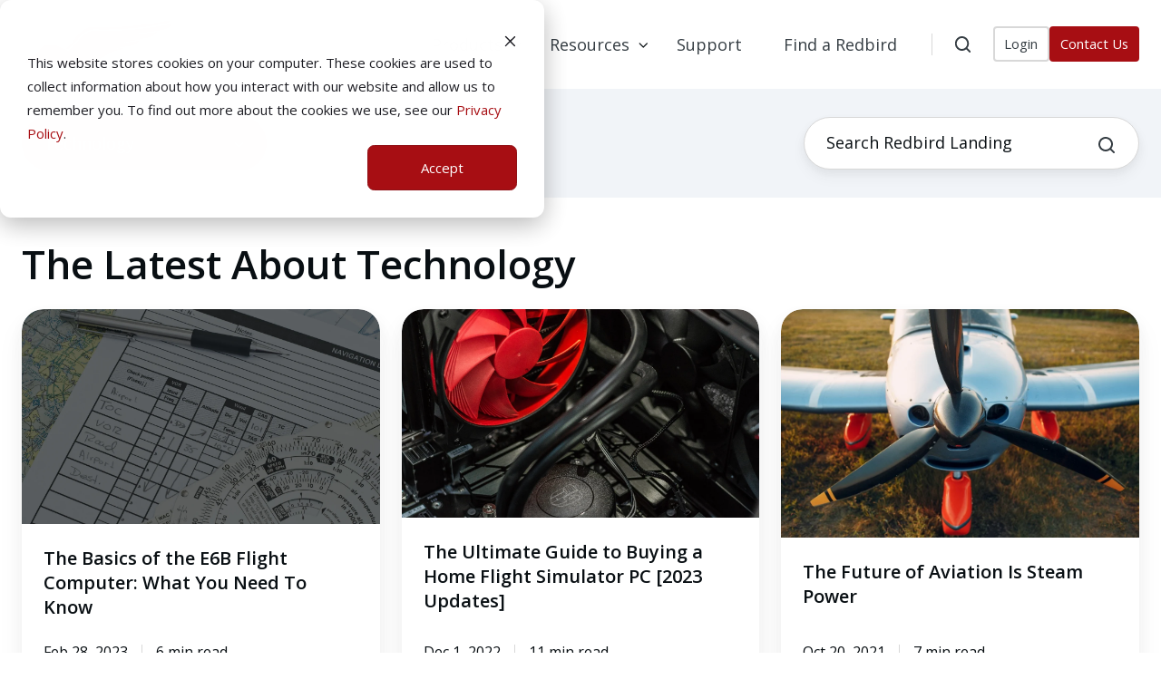

--- FILE ---
content_type: text/html; charset=UTF-8
request_url: https://www.redbirdflight.com/landing/topic/technology
body_size: 17382
content:
<!doctype html><html lang="en-us" class="blog-3 blog-3--listing"><head>
    <meta charset="utf-8">
    <title>Redbird Landing | Technology</title>
    <link rel="shortcut icon" href="https://www.redbirdflight.com/hubfs/favicon.png">
    <meta name="description" content="Technology | Tips, tactics, and ideas for flight training professionals. Brought to you by Redbird Flight.">
    
		<script>			
			var act = {};
      act.xs = 479;
      act.sm = 767;
      act.md = 1139;
			act.scroll_offset = {
				sm: 66,
				md: 66,
				lg: 66,
				get: function() {
					if(window.matchMedia('(max-width: 767px)').matches) return act.scroll_offset.sm;
					if(window.matchMedia('(min-width: 1140px)').matches) return act.scroll_offset.lg;
					return act.scroll_offset.md;
				},
				set: function(sm, md, lg){
					act.scroll_offset.sm = sm;
					act.scroll_offset.md = md;
					act.scroll_offset.lg = lg;
				}
			};
		</script>
    <meta name="viewport" content="width=device-width, initial-scale=1">

    
    <meta property="og:description" content="Technology | Tips, tactics, and ideas for flight training professionals. Brought to you by Redbird Flight.">
    <meta property="og:title" content="Redbird Landing | Technology">
    <meta name="twitter:description" content="Technology | Tips, tactics, and ideas for flight training professionals. Brought to you by Redbird Flight.">
    <meta name="twitter:title" content="Redbird Landing | Technology">

    

    
    <style>
a.cta_button{-moz-box-sizing:content-box !important;-webkit-box-sizing:content-box !important;box-sizing:content-box !important;vertical-align:middle}.hs-breadcrumb-menu{list-style-type:none;margin:0px 0px 0px 0px;padding:0px 0px 0px 0px}.hs-breadcrumb-menu-item{float:left;padding:10px 0px 10px 10px}.hs-breadcrumb-menu-divider:before{content:'›';padding-left:10px}.hs-featured-image-link{border:0}.hs-featured-image{float:right;margin:0 0 20px 20px;max-width:50%}@media (max-width: 568px){.hs-featured-image{float:none;margin:0;width:100%;max-width:100%}}.hs-screen-reader-text{clip:rect(1px, 1px, 1px, 1px);height:1px;overflow:hidden;position:absolute !important;width:1px}
</style>

<link rel="stylesheet" href="https://www.redbirdflight.com/hubfs/hub_generated/template_assets/1/182821505961/1768845729510/template_style.min.css">
<link rel="stylesheet" href="https://www.redbirdflight.com/hubfs/hub_generated/template_assets/1/64921894570/1768845739296/template_go-card.min.css">
<link rel="stylesheet" href="https://www.redbirdflight.com/hubfs/hub_generated/template_assets/1/64920020017/1768845730556/template_side-menu.min.css">
<link rel="stylesheet" href="https://www.redbirdflight.com/hubfs/hub_generated/template_assets/1/64913117539/1768845734487/template_compact-card.min.css">
<link rel="stylesheet" href="https://www.redbirdflight.com/hubfs/hub_generated/template_assets/1/64920119198/1768845728251/template_cover-card.min.css">

            <style>
              /* Min-height */
              #cover-card-172979175507114 {
                  min-height: 370px;
                }
              /* Text max-width */
              #cover-card-172979175507114 .cover-card__text {
                  max-width: 500px;
                }
            </style>
          
<link rel="stylesheet" href="https://www.redbirdflight.com/hubfs/hub_generated/template_assets/1/64922209582/1768845728817/template_site-search.min.css">
<link rel="stylesheet" href="https://www.redbirdflight.com/hubfs/hub_generated/template_assets/1/64922837386/1768845731898/template_mobile-nav.min.css">
<link rel="stylesheet" href="https://www.redbirdflight.com/hubfs/hub_generated/template_assets/1/64920258644/1768845730235/template_header-01.min.css">
<link rel="stylesheet" href="https://www.redbirdflight.com/hubfs/hub_generated/template_assets/1/64921962591/1768845730634/template_nav.min.css">
<link rel="stylesheet" href="https://www.redbirdflight.com/hubfs/hub_generated/template_assets/1/64920102680/1768845737592/template_drop-down.min.css">
<link rel="stylesheet" href="https://www.redbirdflight.com/hubfs/hub_generated/template_assets/1/64913448995/1768845735147/template_tag-list.min.css">
<link rel="stylesheet" href="https://www.redbirdflight.com/hubfs/hub_generated/template_assets/1/64922333451/1768845740910/template_search-box.min.css">
<link rel="stylesheet" href="https://www.redbirdflight.com/hubfs/hub_generated/template_assets/1/64913448987/1768845728236/template_blog-infobar.min.css">
<link rel="stylesheet" href="https://www.redbirdflight.com/hubfs/hub_generated/template_assets/1/64920020013/1768845726052/template_blog-hero-1.min.css">
<link rel="stylesheet" href="https://www.redbirdflight.com/hubfs/hub_generated/template_assets/1/64920020994/1768845729445/template_blog-toolbar-1.min.css">
<link rel="stylesheet" href="https://www.redbirdflight.com/hubfs/hub_generated/template_assets/1/64921813594/1768845725951/template_blog-card.min.css">
<link rel="stylesheet" href="https://www.redbirdflight.com/hubfs/hub_generated/template_assets/1/64920097817/1768845743151/template_blog-listing-3.min.css">
<link rel="stylesheet" href="https://www.redbirdflight.com/hubfs/hub_generated/template_assets/1/64921776731/1768845730305/template_blog-listing-2.min.css">
<link rel="stylesheet" href="https://www.redbirdflight.com/hubfs/hub_generated/template_assets/1/64922106292/1768845736715/template_blog-search.min.css">
<link rel="stylesheet" href="https://www.redbirdflight.com/hubfs/hub_generated/template_assets/1/64920120118/1768845726314/template_center-button.min.css">
<link rel="stylesheet" href="https://www.redbirdflight.com/hubfs/hub_generated/template_assets/1/64922094604/1768845740559/template_blog-load-more.min.css">
<link rel="stylesheet" href="https://www.redbirdflight.com/hubfs/hub_generated/template_assets/1/64920119200/1768845741889/template_column-navigation.min.css">
<link rel="stylesheet" href="https://www.redbirdflight.com/hubfs/hub_generated/template_assets/1/64922333453/1768845736553/template_rich-text.min.css">
<link rel="stylesheet" href="https://www.redbirdflight.com/hubfs/hub_generated/module_assets/1/64920120914/1749828811514/module_icon.min.css">
<link rel="stylesheet" href="https://www.redbirdflight.com/hubfs/hub_generated/template_assets/1/64920104514/1768845742664/template_footer-11.min.css">
<link rel="stylesheet" href="https://www.redbirdflight.com/hubfs/hub_generated/template_assets/1/64920020024/1768845736872/template_form.min.css">
<link rel="stylesheet" href="https://www.redbirdflight.com/hubfs/hub_generated/template_assets/1/64913448984/1768845739742/template_one-field-form.min.css">
<link class="hs-async-css" rel="preload" href="https://www.redbirdflight.com/hubfs/hub_generated/template_assets/1/64922094609/1768845731659/template_modal.min.css" as="style" onload="this.onload=null;this.rel='stylesheet'">
<noscript><link rel="stylesheet" href="https://www.redbirdflight.com/hubfs/hub_generated/template_assets/1/64922094609/1768845731659/template_modal.min.css"></noscript>
<style>
  @font-face {
    font-family: "Jost";
    font-weight: 700;
    font-style: normal;
    font-display: swap;
    src: url("/_hcms/googlefonts/Jost/700.woff2") format("woff2"), url("/_hcms/googlefonts/Jost/700.woff") format("woff");
  }
  @font-face {
    font-family: "Jost";
    font-weight: 500;
    font-style: normal;
    font-display: swap;
    src: url("/_hcms/googlefonts/Jost/500.woff2") format("woff2"), url("/_hcms/googlefonts/Jost/500.woff") format("woff");
  }
  @font-face {
    font-family: "Jost";
    font-weight: 600;
    font-style: normal;
    font-display: swap;
    src: url("/_hcms/googlefonts/Jost/600.woff2") format("woff2"), url("/_hcms/googlefonts/Jost/600.woff") format("woff");
  }
  @font-face {
    font-family: "Jost";
    font-weight: 400;
    font-style: normal;
    font-display: swap;
    src: url("/_hcms/googlefonts/Jost/regular.woff2") format("woff2"), url("/_hcms/googlefonts/Jost/regular.woff") format("woff");
  }
  @font-face {
    font-family: "Open Sans";
    font-weight: 700;
    font-style: normal;
    font-display: swap;
    src: url("/_hcms/googlefonts/Open_Sans/700.woff2") format("woff2"), url("/_hcms/googlefonts/Open_Sans/700.woff") format("woff");
  }
  @font-face {
    font-family: "Open Sans";
    font-weight: 400;
    font-style: normal;
    font-display: swap;
    src: url("/_hcms/googlefonts/Open_Sans/regular.woff2") format("woff2"), url("/_hcms/googlefonts/Open_Sans/regular.woff") format("woff");
  }
  @font-face {
    font-family: "Open Sans";
    font-weight: 600;
    font-style: normal;
    font-display: swap;
    src: url("/_hcms/googlefonts/Open_Sans/600.woff2") format("woff2"), url("/_hcms/googlefonts/Open_Sans/600.woff") format("woff");
  }
  @font-face {
    font-family: "Open Sans";
    font-weight: 700;
    font-style: normal;
    font-display: swap;
    src: url("/_hcms/googlefonts/Open_Sans/700.woff2") format("woff2"), url("/_hcms/googlefonts/Open_Sans/700.woff") format("woff");
  }
</style>

    

    

<meta name="facebook-domain-verification" content="q90c9h3bq1tncar3jlvwudpmcx13jp">
<meta name="twitter:site" content="@Redbird_Flight">
<link rel="next" href="https://www.redbirdflight.com/landing/topic/technology/page/2">
<meta property="og:url" content="https://www.redbirdflight.com/landing/topic/technology">
<meta property="og:type" content="blog">
<meta name="twitter:card" content="summary">
<link rel="alternate" type="application/rss+xml" href="https://www.redbirdflight.com/landing/rss.xml">
<meta name="twitter:domain" content="www.redbirdflight.com">

<meta http-equiv="content-language" content="en-us">






  <meta name="generator" content="HubSpot"></head>
  <body class="no-js   hs-content-id-72647355307 hs-blog-listing hs-content-path-landing hs-content-name-redbird-landing-listing-page hs-blog-name-redbird-landing hs-blog-id-3311637254">
    <!-- Google Tag Manager -->
    <script>
      document.body.className = document.body.className.replace("no-js","js");
      (function(w,d,s,l,i){w[l]=w[l]||[];w[l].push({'gtm.start':
new Date().getTime(),event:'gtm.js'});var f=d.getElementsByTagName(s)[0],j=d.createElement(s),dl=l!='dataLayer'?'&l='+l:'';j.async=true;j.src='https://www.googletagmanager.com/gtm.js?id='+i+dl;f.parentNode.insertBefore(j,f);})(window,document,'script','dataLayer','GTM-TC3HM28');
    </script>
    <!-- End Google Tag Manager -->
    <!-- Google Tag Manager (noscript) -->
    <noscript><iframe src="https://www.googletagmanager.com/ns.html?id=GTM-TC3HM28" height="0" width="0" style="display:none;visibility:hidden"></iframe></noscript>
    <!-- End Google Tag Manager (noscript) -->
    <div id="top"></div>
    <div class="page">
      
        
        <div data-global-resource-path="Redbird Act3/partials/header-01.html">





  


<header class="header header--1  header--sticky header--w-search header--wo-lang hs-search-hidden">
  <div class="header__sticky-wrapper">
    <div class="header__sticky-element">
      <div class="header__section header__section--main section">
        <div class="header__center container">
          <div class="row items-center">
            <div class="col s3 sm-s4 justify-center">
              <div class="header__logo">
                <div class="header__logo__static">
                  <div id="hs_cos_wrapper_static_header_logo" class="hs_cos_wrapper hs_cos_wrapper_widget hs_cos_wrapper_type_module widget-type-logo" style="" data-hs-cos-general-type="widget" data-hs-cos-type="module">
  






















  
  <span id="hs_cos_wrapper_static_header_logo_hs_logo_widget" class="hs_cos_wrapper hs_cos_wrapper_widget hs_cos_wrapper_type_logo" style="" data-hs-cos-general-type="widget" data-hs-cos-type="logo"><a href="https://www.redbirdflight.com" id="hs-link-static_header_logo_hs_logo_widget" style="border-width:0px;border:0px;"><img src="https://www.redbirdflight.com/hubfs/RBLogo_Bird-1.svg" class="hs-image-widget " height="170" style="height: auto;width:170px;border-width:0px;border:0px;" width="170" alt="Redbird Flight" title="Redbird Flight" loading="eager"></a></span>
</div>
                </div>
                <div class="header__logo__overlap">
                  <div id="hs_cos_wrapper_overlapping_header_logo" class="hs_cos_wrapper hs_cos_wrapper_widget hs_cos_wrapper_type_module widget-type-logo" style="" data-hs-cos-general-type="widget" data-hs-cos-type="module">
  






















  
  <span id="hs_cos_wrapper_overlapping_header_logo_hs_logo_widget" class="hs_cos_wrapper hs_cos_wrapper_widget hs_cos_wrapper_type_logo" style="" data-hs-cos-general-type="widget" data-hs-cos-type="logo"><a href="https://www.redbirdflight.com" id="hs-link-overlapping_header_logo_hs_logo_widget" style="border-width:0px;border:0px;"><img src="https://www.redbirdflight.com/hubfs/RBLogo_Bird_White.svg" class="hs-image-widget " height="170" style="height: auto;width:170px;border-width:0px;border:0px;" width="170" alt="Redbird Flight" title="Redbird Flight" loading="eager"></a></span>
</div>
                </div>
                
                  <div class="header__logo__sticky">
                    <div id="hs_cos_wrapper_sticky_header_logo" class="hs_cos_wrapper hs_cos_wrapper_widget hs_cos_wrapper_type_module widget-type-logo" style="" data-hs-cos-general-type="widget" data-hs-cos-type="module">
  






















  
  <span id="hs_cos_wrapper_sticky_header_logo_hs_logo_widget" class="hs_cos_wrapper hs_cos_wrapper_widget hs_cos_wrapper_type_logo" style="" data-hs-cos-general-type="widget" data-hs-cos-type="logo"><a href="https://www.redbirdflight.com" id="hs-link-sticky_header_logo_hs_logo_widget" style="border-width:0px;border:0px;"><img src="https://www.redbirdflight.com/hubfs/RBLogo_Bird-1.svg" class="hs-image-widget " height="140" style="height: auto;width:140px;border-width:0px;border:0px;" width="140" alt="Redbird Flight" title="Redbird Flight" loading="lazy"></a></span>
</div>
                  </div>
                
              </div>
            </div>
            <div class="col s9 sm-s8">
              <div class="flex flex-row items-center justify-end no-shrink wrap">
                <div class="header__nav">
                  <nav class="nav nav--light nav--on-hover nav--arrows hs-skip-lang-url-rewrite" flyout-delay="200" aria-label="Website">
                    <ul class="nav__list nav__list--level1" role="menubar">
                      <li class="nav__item nav__item--branch nav__item--mega-branch" role="none">
                        <a id="navlink_header_nav_1_1" class="nav__link" href="https://simulators.redbirdflight.com/products" role="menuitem" aria-expanded="true">Products<span class="nav__mega-hover-extender"></span></a>
                        <div class="nav__mega" role="region" aria-labelledby="navlink_header_nav_1_1">
                          <div class="container">
                            <div class="row">
                              <div class="nav__mega-cols col s9">
                                <div id="hs_cos_wrapper_products-cards-1" class="hs_cos_wrapper hs_cos_wrapper_widget hs_cos_wrapper_type_module" style="" data-hs-cos-general-type="widget" data-hs-cos-type="module">








  


<div class="module module--products-cards-1 module--go-card">
    <div class="module__inner">


  
    
    <div class="row items-stretch justify-center">
  
  
    
      
      <div class="col s4 md-s4 sm-s12">
    
    
    
    
    <div class="go-card go-card--products-cards-1-1 go-card--dark  go-card--with-link">
      <div class="go-card__content">
        
          <div class="go-card__img">
            

  
  <img src="https://www.redbirdflight.com/hs-fs/hubfs/full-motion-simulators-nav.jpg?width=400&amp;height=267&amp;name=full-motion-simulators-nav.jpg" alt="Professional Flight Simulators" srcset="https://www.redbirdflight.com/hs-fs/hubfs/full-motion-simulators-nav.jpg?width=360&amp;name=full-motion-simulators-nav.jpg 360w, https://www.redbirdflight.com/hs-fs/hubfs/full-motion-simulators-nav.jpg?width=480&amp;name=full-motion-simulators-nav.jpg 480w, https://www.redbirdflight.com/hs-fs/hubfs/full-motion-simulators-nav.jpg?width=720&amp;name=full-motion-simulators-nav.jpg 720w, https://www.redbirdflight.com/hs-fs/hubfs/full-motion-simulators-nav.jpg?width=768&amp;name=full-motion-simulators-nav.jpg 768w, https://www.redbirdflight.com/hs-fs/hubfs/full-motion-simulators-nav.jpg?width=800&amp;name=full-motion-simulators-nav.jpg 800w" width="400" height="267" loading="lazy">


          </div>
        
        <div class="go-card__body">
          <div class="go-card__txt">
            <h4 class="go-card__title h4">Professional Flight Simulators</h4>
            
          </div>
          
            <div class="go-card__arrow ui-icon">
              
                <svg width="24" height="24" viewbox="0 0 24 24" xmlns="http://www.w3.org/2000/svg">
                  <path d="M15.1956 17.7007C15.5826 18.0947 16.2158 18.1004 16.6098 17.7134L21.7007 12.7134C21.8922 12.5254 22 12.2683 22 12C22 11.7317 21.8922 11.4746 21.7007 11.2866L16.6098 6.28655C16.2158 5.89956 15.5826 5.90526 15.1956 6.29929C14.8087 6.69332 14.8144 7.32646 15.2084 7.71345L18.5547 11H3C2.44772 11 2 11.4477 2 12C2 12.5523 2.44772 13 3 13H18.5547L15.2084 16.2866C14.8144 16.6735 14.8087 17.3067 15.1956 17.7007Z" fill="currentColor" />
                </svg>
              
            </div>
          
        </div>
      </div>
      
    
  <a href="https://simulators.redbirdflight.com/products/topic/simulators" class="go-card__link "><span class="screen-reader-text">Professional Flight Simulators</span></a>
    </div>
    
    
    
    
      </div>
    
  
    
      
      <div class="col s4 md-s4 sm-s12">
    
    
    
    
    <div class="go-card go-card--products-cards-1-2 go-card--dark  go-card--with-link">
      <div class="go-card__content">
        
          <div class="go-card__img">
            

  
  <img src="https://www.redbirdflight.com/hs-fs/hubfs/home-simulators-nav.jpg?width=400&amp;height=266&amp;name=home-simulators-nav.jpg" alt="Home Flight Simulators" srcset="https://www.redbirdflight.com/hs-fs/hubfs/home-simulators-nav.jpg?width=360&amp;name=home-simulators-nav.jpg 360w, https://www.redbirdflight.com/hs-fs/hubfs/home-simulators-nav.jpg?width=480&amp;name=home-simulators-nav.jpg 480w, https://www.redbirdflight.com/hs-fs/hubfs/home-simulators-nav.jpg?width=720&amp;name=home-simulators-nav.jpg 720w, https://www.redbirdflight.com/hs-fs/hubfs/home-simulators-nav.jpg?width=768&amp;name=home-simulators-nav.jpg 768w, https://www.redbirdflight.com/hs-fs/hubfs/home-simulators-nav.jpg?width=800&amp;name=home-simulators-nav.jpg 800w" width="400" height="266" loading="lazy">


          </div>
        
        <div class="go-card__body">
          <div class="go-card__txt">
            <h4 class="go-card__title h4">Home Flight Simulators</h4>
            
          </div>
          
            <div class="go-card__arrow ui-icon">
              
                <svg width="24" height="24" viewbox="0 0 24 24" xmlns="http://www.w3.org/2000/svg">
                  <path d="M15.1956 17.7007C15.5826 18.0947 16.2158 18.1004 16.6098 17.7134L21.7007 12.7134C21.8922 12.5254 22 12.2683 22 12C22 11.7317 21.8922 11.4746 21.7007 11.2866L16.6098 6.28655C16.2158 5.89956 15.5826 5.90526 15.1956 6.29929C14.8087 6.69332 14.8144 7.32646 15.2084 7.71345L18.5547 11H3C2.44772 11 2 11.4477 2 12C2 12.5523 2.44772 13 3 13H18.5547L15.2084 16.2866C14.8144 16.6735 14.8087 17.3067 15.1956 17.7007Z" fill="currentColor" />
                </svg>
              
            </div>
          
        </div>
      </div>
      
    
  <a href="https://simulators.redbirdflight.com/products/topic/home-simulators" class="go-card__link "><span class="screen-reader-text">Home Flight Simulators</span></a>
    </div>
    
    
    
    
      </div>
    
  
    
      
      <div class="col s4 md-s4 sm-s12">
    
    
    
    
    <div class="go-card go-card--products-cards-1-3 go-card--dark  go-card--with-link">
      <div class="go-card__content">
        
          <div class="go-card__img">
            

  
  <img src="https://www.redbirdflight.com/hs-fs/hubfs/iPad-man-sitting-2-2.jpg?width=800&amp;height=534&amp;name=iPad-man-sitting-2-2.jpg" alt="Redbird Pro" srcset="https://www.redbirdflight.com/hs-fs/hubfs/iPad-man-sitting-2-2.jpg?width=360&amp;name=iPad-man-sitting-2-2.jpg 360w, https://www.redbirdflight.com/hs-fs/hubfs/iPad-man-sitting-2-2.jpg?width=480&amp;name=iPad-man-sitting-2-2.jpg 480w, https://www.redbirdflight.com/hs-fs/hubfs/iPad-man-sitting-2-2.jpg?width=720&amp;name=iPad-man-sitting-2-2.jpg 720w, https://www.redbirdflight.com/hs-fs/hubfs/iPad-man-sitting-2-2.jpg?width=768&amp;name=iPad-man-sitting-2-2.jpg 768w, https://www.redbirdflight.com/hs-fs/hubfs/iPad-man-sitting-2-2.jpg?width=1350&amp;name=iPad-man-sitting-2-2.jpg 1350w, https://www.redbirdflight.com/hs-fs/hubfs/iPad-man-sitting-2-2.jpg?width=1440&amp;name=iPad-man-sitting-2-2.jpg 1440w, https://www.redbirdflight.com/hs-fs/hubfs/iPad-man-sitting-2-2.jpg?width=1600&amp;name=iPad-man-sitting-2-2.jpg 1600w" width="800" height="534" loading="lazy">


          </div>
        
        <div class="go-card__body">
          <div class="go-card__txt">
            <h4 class="go-card__title h4">Redbird Pro</h4>
            
          </div>
          
            <div class="go-card__arrow ui-icon">
              
                <svg width="24" height="24" viewbox="0 0 24 24" xmlns="http://www.w3.org/2000/svg">
                  <path d="M15.1956 17.7007C15.5826 18.0947 16.2158 18.1004 16.6098 17.7134L21.7007 12.7134C21.8922 12.5254 22 12.2683 22 12C22 11.7317 21.8922 11.4746 21.7007 11.2866L16.6098 6.28655C16.2158 5.89956 15.5826 5.90526 15.1956 6.29929C14.8087 6.69332 14.8144 7.32646 15.2084 7.71345L18.5547 11H3C2.44772 11 2 11.4477 2 12C2 12.5523 2.44772 13 3 13H18.5547L15.2084 16.2866C14.8144 16.6735 14.8087 17.3067 15.1956 17.7007Z" fill="currentColor" />
                </svg>
              
            </div>
          
        </div>
      </div>
      
    
  <a href="https://www.redbirdflight.com/redbird-pro" class="go-card__link "><span class="screen-reader-text">Redbird Pro</span></a>
    </div>
    
    
    
    
      </div>
    
  
  
  
    </div>
  


    </div>
  </div>
</div>
                              </div>
                              <div class="nav__mega-cols col s3">
                                <div id="hs_cos_wrapper_products-side-menu" class="hs_cos_wrapper hs_cos_wrapper_widget hs_cos_wrapper_type_module" style="" data-hs-cos-general-type="widget" data-hs-cos-type="module">





<div class="module module--products-side-menu module--side-menu">
    <div class="module__inner">

  <div class="side-menu side-menu--light">
    
      
  
  
    <ul class="side-menu__list side-menu__list--level1">
      <li class="side-menu__item">
        <a class="side-menu__link" href="https://simulators.redbirdflight.com/products/topic/full-motion-simulators">Full Motion Simulators</a>
        
  
  

      </li>
    
  
    
      <li class="side-menu__item">
        <a class="side-menu__link" href="https://simulators.redbirdflight.com/products/topic/desktop-simulators">Desktop Simulators</a>
        
  
  

      </li>
    
  
    
      <li class="side-menu__item">
        <a class="side-menu__link" href="https://simulators.redbirdflight.com/products/topic/home-simulator-controls">Home Simulator Controls</a>
        
  
  

      </li>
    
  
    
      <li class="side-menu__item">
        <a class="side-menu__link" href="https://gift.redbirdflight.com">Redbird GIFT</a>
        
  
  

      </li>
    
  
    
      <li class="side-menu__item">
        <a class="side-menu__link" href="https://simulators.redbirdflight.com/products/topic/accessories">Simulator Accessories</a>
        
  
  

      </li>
    
  
    
      <li class="side-menu__item">
        <a class="side-menu__link" href="https://www.redbirdflight.com/about/financing">Simulator Financing</a>
        
  
  

      </li>
    
  
    
      <li class="side-menu__item">
        <a class="side-menu__link" href="https://simulators.redbirdflight.com/about/partners/retail-outlets">Retail Outlets</a>
        
  
  

      </li>
    
  
    
      <li class="side-menu__item">
        <a class="side-menu__link" href="https://www.redbirdflight.com/about/partners/international-sales">International Sales</a>
        
  
  

      </li>
    </ul>
  

    
  </div>

    </div>
  </div>
</div>
                              </div>
                              <div class="nav__mega-cols col s9">
                                <div id="hs_cos_wrapper_products-links" class="hs_cos_wrapper hs_cos_wrapper_widget hs_cos_wrapper_type_module" style="" data-hs-cos-general-type="widget" data-hs-cos-type="module">


<div class="module module--products-links module--button">
    <div class="module__inner">

  <div class="inline-items" style="gap: 40px;">
        
        
        
    
  <a href="https://simulators.redbirdflight.com/products" class="btn btn--outline btn--medium btn--light btn--default  btn--products-links-1">
          
            <span class="btn__icon btn__icon--right">
              <svg version="1.0" xmlns="http://www.w3.org/2000/svg" viewbox="0 0 448 512" aria-hidden="true"><g id="arrow-right1_layer"><path d="M190.5 66.9l22.2-22.2c9.4-9.4 24.6-9.4 33.9 0L441 239c9.4 9.4 9.4 24.6 0 33.9L246.6 467.3c-9.4 9.4-24.6 9.4-33.9 0l-22.2-22.2c-9.5-9.5-9.3-25 .4-34.3L311.4 296H24c-13.3 0-24-10.7-24-24v-32c0-13.3 10.7-24 24-24h287.4L190.9 101.2c-9.8-9.3-10-24.8-.4-34.3z" /></g></svg>
            </span>
            <style>
              .btn--products-links-1 .btn__icon svg {
                width: 0.60em;
              }
            </style>
          
          All Products
        </a>
        
        
        
    
  <a href="https://www.redbirdflight.com/about" class="btn btn--outline btn--medium btn--light btn--default  btn--products-links-2">
          
            <span class="btn__icon btn__icon--right">
              <svg version="1.0" xmlns="http://www.w3.org/2000/svg" viewbox="0 0 448 512" aria-hidden="true"><g id="arrow-right2_layer"><path d="M190.5 66.9l22.2-22.2c9.4-9.4 24.6-9.4 33.9 0L441 239c9.4 9.4 9.4 24.6 0 33.9L246.6 467.3c-9.4 9.4-24.6 9.4-33.9 0l-22.2-22.2c-9.5-9.5-9.3-25 .4-34.3L311.4 296H24c-13.3 0-24-10.7-24-24v-32c0-13.3 10.7-24 24-24h287.4L190.9 101.2c-9.8-9.3-10-24.8-.4-34.3z" /></g></svg>
            </span>
            <style>
              .btn--products-links-2 .btn__icon svg {
                width: 0.60em;
              }
            </style>
          
          About Redbird
        </a>
        
        
        
    
  <a href="https://support.redbirdflight.com" class="btn btn--outline btn--medium btn--light btn--default  btn--products-links-3">
          
            <span class="btn__icon btn__icon--right">
              <svg version="1.0" xmlns="http://www.w3.org/2000/svg" viewbox="0 0 448 512" aria-hidden="true"><g id="arrow-right3_layer"><path d="M190.5 66.9l22.2-22.2c9.4-9.4 24.6-9.4 33.9 0L441 239c9.4 9.4 9.4 24.6 0 33.9L246.6 467.3c-9.4 9.4-24.6 9.4-33.9 0l-22.2-22.2c-9.5-9.5-9.3-25 .4-34.3L311.4 296H24c-13.3 0-24-10.7-24-24v-32c0-13.3 10.7-24 24-24h287.4L190.9 101.2c-9.8-9.3-10-24.8-.4-34.3z" /></g></svg>
            </span>
            <style>
              .btn--products-links-3 .btn__icon svg {
                width: 0.60em;
              }
            </style>
          
          Help Center
        </a></div>

    </div>
  </div>
</div>
                              </div>
                              <div class="nav__mega-cols col s3">
                                <div id="hs_cos_wrapper_products-contact-sales" class="hs_cos_wrapper hs_cos_wrapper_widget hs_cos_wrapper_type_module" style="" data-hs-cos-general-type="widget" data-hs-cos-type="module">








  


<style>.module--products-contact-sales{margin-top:-28px;margin-bottom:-28px;}</style>
  <div class="module module--products-contact-sales module--compact-card">
    <div class="module__inner">


  
    
    <div class="row items-stretch justify-center">
  
  
    
      
      <div class="col s12 md-s12 sm-s12">
    
    
    
      
      <div class="compact-card compact-card--products-contact-sales-1 compact-card--accent  compact-card--with-link">
        
          <div class="compact-card__img">
            

  
  <img src="https://www.redbirdflight.com/hs-fs/hubfs/HiRes-Michael_Pickford-0116-1-1.jpeg?width=100&amp;height=100&amp;name=HiRes-Michael_Pickford-0116-1-1.jpeg" alt="Contact Sales" srcset="https://www.redbirdflight.com/hs-fs/hubfs/HiRes-Michael_Pickford-0116-1-1.jpeg?width=200&amp;name=HiRes-Michael_Pickford-0116-1-1.jpeg 200w" width="100" height="100" loading="lazy">


          </div>
        
        <div class="compact-card__txt">
          <h5 class="compact-card__title ui-label">Contact Sales</h5>
          
        </div>
        
        
    
  <a href="https://simulators.redbirdflight.com/about/contact/sales" class="compact-card__link "><span class="screen-reader-text">Contact Sales</span></a>
      </div>
      </div>
    
  
  
  
    </div>
  


    </div>
  </div>
</div>
                              </div>
                            </div>
                          </div>
                        </div>
                      </li>
                      <li class="nav__item nav__item--branch nav__item--mega-branch" role="none">
                        <a id="navlink_header_nav_1_2" class="nav__link" href="https://simulators.redbirdflight.com/resources" role="menuitem" aria-expanded="true">Resources<span class="nav__mega-hover-extender"></span></a>
                        <div class="nav__mega" role="region" aria-labelledby="navlink_header_nav_1_3">
                          <div class="container">
                            <div class="row">
                              <div class="nav__mega-cols col s9">
                               <div class="row">
                                 <div class="nav__mega-cols col s12">
                                    <div id="hs_cos_wrapper_resources-cards-1" class="hs_cos_wrapper hs_cos_wrapper_widget hs_cos_wrapper_type_module" style="" data-hs-cos-general-type="widget" data-hs-cos-type="module">








  


<div class="module module--resources-cards-1 module--go-card">
    <div class="module__inner">


  
    
    <div class="row items-stretch justify-center">
  
  
    
      
      <div class="col s4 md-s4 sm-s12">
    
    
    
    
    <div class="go-card go-card--resources-cards-1-1 go-card--dark  go-card--with-link go-card--shadow go-card--no-arrow">
      <div class="go-card__content">
        
          <div class="go-card__img">
            

  
  <img src="https://www.redbirdflight.com/hs-fs/hubfs/avel-chuklanov-ZEiqbaQhmvE-unsplash-2-2.jpeg?width=800&amp;height=507&amp;name=avel-chuklanov-ZEiqbaQhmvE-unsplash-2-2.jpeg" alt="Redbird Landing Articles" srcset="https://www.redbirdflight.com/hs-fs/hubfs/avel-chuklanov-ZEiqbaQhmvE-unsplash-2-2.jpeg?width=360&amp;name=avel-chuklanov-ZEiqbaQhmvE-unsplash-2-2.jpeg 360w, https://www.redbirdflight.com/hs-fs/hubfs/avel-chuklanov-ZEiqbaQhmvE-unsplash-2-2.jpeg?width=480&amp;name=avel-chuklanov-ZEiqbaQhmvE-unsplash-2-2.jpeg 480w, https://www.redbirdflight.com/hs-fs/hubfs/avel-chuklanov-ZEiqbaQhmvE-unsplash-2-2.jpeg?width=720&amp;name=avel-chuklanov-ZEiqbaQhmvE-unsplash-2-2.jpeg 720w, https://www.redbirdflight.com/hs-fs/hubfs/avel-chuklanov-ZEiqbaQhmvE-unsplash-2-2.jpeg?width=768&amp;name=avel-chuklanov-ZEiqbaQhmvE-unsplash-2-2.jpeg 768w, https://www.redbirdflight.com/hs-fs/hubfs/avel-chuklanov-ZEiqbaQhmvE-unsplash-2-2.jpeg?width=1350&amp;name=avel-chuklanov-ZEiqbaQhmvE-unsplash-2-2.jpeg 1350w, https://www.redbirdflight.com/hs-fs/hubfs/avel-chuklanov-ZEiqbaQhmvE-unsplash-2-2.jpeg?width=1440&amp;name=avel-chuklanov-ZEiqbaQhmvE-unsplash-2-2.jpeg 1440w, https://www.redbirdflight.com/hs-fs/hubfs/avel-chuklanov-ZEiqbaQhmvE-unsplash-2-2.jpeg?width=1600&amp;name=avel-chuklanov-ZEiqbaQhmvE-unsplash-2-2.jpeg 1600w" width="800" height="507" loading="lazy">


          </div>
        
        <div class="go-card__body">
          <div class="go-card__txt" style="text-align: left;">
            <h4 class="go-card__title h4">Articles</h4>
            <p class="go-card__desc">Tip, tactics, and ideas for flight training.</p>
          </div>
          
        </div>
      </div>
      
    
  <a href="https://www.redbirdflight.com/landing" class="go-card__link "><span class="screen-reader-text">Articles</span></a>
    </div>
    
    
    
    
      </div>
    
  
    
      
      <div class="col s4 md-s4 sm-s12">
    
    
    
    
    <div class="go-card go-card--resources-cards-1-2 go-card--dark  go-card--with-link go-card--shadow go-card--no-arrow">
      <div class="go-card__content">
        
          <div class="go-card__img">
            

  
  <img src="https://www.redbirdflight.com/hs-fs/hubfs/IMG_5201-062136-edited-1.jpg?width=800&amp;height=505&amp;name=IMG_5201-062136-edited-1.jpg" alt="Redbird Webinars" srcset="https://www.redbirdflight.com/hs-fs/hubfs/IMG_5201-062136-edited-1.jpg?width=360&amp;name=IMG_5201-062136-edited-1.jpg 360w, https://www.redbirdflight.com/hs-fs/hubfs/IMG_5201-062136-edited-1.jpg?width=480&amp;name=IMG_5201-062136-edited-1.jpg 480w, https://www.redbirdflight.com/hs-fs/hubfs/IMG_5201-062136-edited-1.jpg?width=720&amp;name=IMG_5201-062136-edited-1.jpg 720w, https://www.redbirdflight.com/hs-fs/hubfs/IMG_5201-062136-edited-1.jpg?width=768&amp;name=IMG_5201-062136-edited-1.jpg 768w, https://www.redbirdflight.com/hs-fs/hubfs/IMG_5201-062136-edited-1.jpg?width=1350&amp;name=IMG_5201-062136-edited-1.jpg 1350w, https://www.redbirdflight.com/hs-fs/hubfs/IMG_5201-062136-edited-1.jpg?width=1440&amp;name=IMG_5201-062136-edited-1.jpg 1440w, https://www.redbirdflight.com/hs-fs/hubfs/IMG_5201-062136-edited-1.jpg?width=1600&amp;name=IMG_5201-062136-edited-1.jpg 1600w" width="800" height="505" loading="lazy">


          </div>
        
        <div class="go-card__body">
          <div class="go-card__txt" style="text-align: left;">
            <h4 class="go-card__title h4">Webinars</h4>
            <p class="go-card__desc">Live and recorded presentations and Q&amp;As.</p>
          </div>
          
        </div>
      </div>
      
    
  <a href="https://www.redbirdflight.com/webinars" class="go-card__link "><span class="screen-reader-text">Webinars</span></a>
    </div>
    
    
    
    
      </div>
    
  
    
      
      <div class="col s4 md-s4 sm-s12">
    
    
    
    
    <div class="go-card go-card--resources-cards-1-3 go-card--dark  go-card--with-link go-card--shadow go-card--no-arrow">
      <div class="go-card__content">
        
          <div class="go-card__img">
            

  
  <img src="https://www.redbirdflight.com/hs-fs/hubfs/maksim-chernishev-HM8SDqf6l-U-unsplash-1-2.jpeg?width=800&amp;height=510&amp;name=maksim-chernishev-HM8SDqf6l-U-unsplash-1-2.jpeg" alt="Redbird Guides" srcset="https://www.redbirdflight.com/hs-fs/hubfs/maksim-chernishev-HM8SDqf6l-U-unsplash-1-2.jpeg?width=360&amp;name=maksim-chernishev-HM8SDqf6l-U-unsplash-1-2.jpeg 360w, https://www.redbirdflight.com/hs-fs/hubfs/maksim-chernishev-HM8SDqf6l-U-unsplash-1-2.jpeg?width=480&amp;name=maksim-chernishev-HM8SDqf6l-U-unsplash-1-2.jpeg 480w, https://www.redbirdflight.com/hs-fs/hubfs/maksim-chernishev-HM8SDqf6l-U-unsplash-1-2.jpeg?width=720&amp;name=maksim-chernishev-HM8SDqf6l-U-unsplash-1-2.jpeg 720w, https://www.redbirdflight.com/hs-fs/hubfs/maksim-chernishev-HM8SDqf6l-U-unsplash-1-2.jpeg?width=768&amp;name=maksim-chernishev-HM8SDqf6l-U-unsplash-1-2.jpeg 768w, https://www.redbirdflight.com/hs-fs/hubfs/maksim-chernishev-HM8SDqf6l-U-unsplash-1-2.jpeg?width=1350&amp;name=maksim-chernishev-HM8SDqf6l-U-unsplash-1-2.jpeg 1350w, https://www.redbirdflight.com/hs-fs/hubfs/maksim-chernishev-HM8SDqf6l-U-unsplash-1-2.jpeg?width=1440&amp;name=maksim-chernishev-HM8SDqf6l-U-unsplash-1-2.jpeg 1440w, https://www.redbirdflight.com/hs-fs/hubfs/maksim-chernishev-HM8SDqf6l-U-unsplash-1-2.jpeg?width=1600&amp;name=maksim-chernishev-HM8SDqf6l-U-unsplash-1-2.jpeg 1600w" width="800" height="510" loading="lazy">


          </div>
        
        <div class="go-card__body">
          <div class="go-card__txt" style="text-align: left;">
            <h4 class="go-card__title h4">Guides</h4>
            <p class="go-card__desc">Free downloads to help you accomplish more.</p>
          </div>
          
        </div>
      </div>
      
    
  <a href="https://simulators.redbirdflight.com/resources/ebooks" class="go-card__link "><span class="screen-reader-text">Guides</span></a>
    </div>
    
    
    
    
      </div>
    
  
  
  
    </div>
  


    </div>
  </div>
</div>
                                  </div>
                                  <div class="nav__mega-cols col s12">
                                    <div id="hs_cos_wrapper_resources-links" class="hs_cos_wrapper hs_cos_wrapper_widget hs_cos_wrapper_type_module" style="" data-hs-cos-general-type="widget" data-hs-cos-type="module">


<div class="module module--resources-links module--button">
    <div class="module__inner">

  <div class="inline-items" style="gap: 40px;">
        
        
        
    
  <a href="https://simulators.redbirdflight.com/resources" class="btn btn--outline btn--medium btn--light btn--default  btn--resources-links-1">
          
            <span class="btn__icon btn__icon--right">
              <svg version="1.0" xmlns="http://www.w3.org/2000/svg" viewbox="0 0 448 512" aria-hidden="true"><g id="arrow-right4_layer"><path d="M190.5 66.9l22.2-22.2c9.4-9.4 24.6-9.4 33.9 0L441 239c9.4 9.4 9.4 24.6 0 33.9L246.6 467.3c-9.4 9.4-24.6 9.4-33.9 0l-22.2-22.2c-9.5-9.5-9.3-25 .4-34.3L311.4 296H24c-13.3 0-24-10.7-24-24v-32c0-13.3 10.7-24 24-24h287.4L190.9 101.2c-9.8-9.3-10-24.8-.4-34.3z" /></g></svg>
            </span>
            <style>
              .btn--resources-links-1 .btn__icon svg {
                width: 0.60em;
              }
            </style>
          
          Resource Center
        </a>
        
        
        
    
  <a href="https://www.redbirdflight.com/about" class="btn btn--outline btn--medium btn--light btn--default  btn--resources-links-2">
          
            <span class="btn__icon btn__icon--right">
              <svg version="1.0" xmlns="http://www.w3.org/2000/svg" viewbox="0 0 448 512" aria-hidden="true"><g id="arrow-right5_layer"><path d="M190.5 66.9l22.2-22.2c9.4-9.4 24.6-9.4 33.9 0L441 239c9.4 9.4 9.4 24.6 0 33.9L246.6 467.3c-9.4 9.4-24.6 9.4-33.9 0l-22.2-22.2c-9.5-9.5-9.3-25 .4-34.3L311.4 296H24c-13.3 0-24-10.7-24-24v-32c0-13.3 10.7-24 24-24h287.4L190.9 101.2c-9.8-9.3-10-24.8-.4-34.3z" /></g></svg>
            </span>
            <style>
              .btn--resources-links-2 .btn__icon svg {
                width: 0.60em;
              }
            </style>
          
          About Redbird
        </a>
        
        
        
    
  <a href="https://simulators.redbirdflight.com/products" class="btn btn--outline btn--medium btn--light btn--default  btn--resources-links-3">
          
            <span class="btn__icon btn__icon--right">
              <svg version="1.0" xmlns="http://www.w3.org/2000/svg" viewbox="0 0 448 512" aria-hidden="true"><g id="arrow-right6_layer"><path d="M190.5 66.9l22.2-22.2c9.4-9.4 24.6-9.4 33.9 0L441 239c9.4 9.4 9.4 24.6 0 33.9L246.6 467.3c-9.4 9.4-24.6 9.4-33.9 0l-22.2-22.2c-9.5-9.5-9.3-25 .4-34.3L311.4 296H24c-13.3 0-24-10.7-24-24v-32c0-13.3 10.7-24 24-24h287.4L190.9 101.2c-9.8-9.3-10-24.8-.4-34.3z" /></g></svg>
            </span>
            <style>
              .btn--resources-links-3 .btn__icon svg {
                width: 0.60em;
              }
            </style>
          
          Products &amp; Services
        </a></div>

    </div>
  </div>
</div>
                                  </div>
                                </div>
                              </div>
                              <div class="nav__mega-cols col s3">
                                  <div id="hs_cos_wrapper_module_172979175507114" class="hs_cos_wrapper hs_cos_wrapper_widget hs_cos_wrapper_type_module" style="" data-hs-cos-general-type="widget" data-hs-cos-type="module">





<div class="module module--172979175507114 module--cover-card">
    <div class="module__inner">

  <div class="row items-stretch justify-center">
    <div class="col s12 md-s12 sm-s12">
        <div id="cover-card-172979175507114" class="cover-card cover-card--dark cover-card--img-lg txt--dark cover-card--lg-align-1 cover-card--md-align-1 cover-card--sm-align-1 cover-card--shadow cover-card--with-link">
          <div class="cover-card__img cover-card__img--lg" style="background-image: url(https://www.redbirdflight.com/hubfs/SoFT%20%281%29.png);"></div>
          <div class="cover-card__overlay" style="opacity: 0.34;"></div>
          
    
  <a href="https://www.redbirdflight.com/en-us/state-of-flight-training/24/report-download" target="_blank" class="cover-card__link">
            <span class="screen-reader-text">The State of Flight Training Redbird’s comprehensive resource on the current state of the flight training industry.</span>
          </a>
          <div class="cover-card__labels">
            <span class="cover-card__badge"><span class="cover-card__badge-badge badge badge--large badge--accent badge--lowercase">2024</span></span>
          </div>
          <div class="cover-card__content">
            <div class="cover-card__text clear small-text">
              <h3>The State of Flight Training</h3>
<p><span>Redbird’s comprehensive resource on the current state of the flight training industry.</span></p>
            </div>
            <div class="cover-card__btn">
                
    
  <a href="https://www.redbirdflight.com/en-us/state-of-flight-training/24/report-download" target="_blank" class="btn btn--small btn--outline btn--white">
                  Download
                </a>
            </div>
          </div>
          
        </div>
      </div>
  </div>

    </div>
  </div>
</div>
                              </div>
                            </div>
                          </div>
                        </div>
                      </li>
                      <li class="nav__item nav__item--branch" role="none">
                        <a id="navlink_header_nav_1_3" class="nav__link nav__link-only" href="https://support.redbirdflight.com" role="menuitem" aria-expanded="false">Support</a>
                      </li>
                      
                      <li class="nav__item nav__item--branch" role="none">
                        <a id="navlink_header_nav_1_4" class="nav__link nav__link-only" href="https://locator.redbirdflight.com/" role="menuitem" aria-expanded="false">Find a Redbird</a>
                      </li>
                    </ul>
                  </nav>
                </div>
                
                  <div class="header__search">
                    <div id="hs_cos_wrapper_header_search" class="hs_cos_wrapper hs_cos_wrapper_widget hs_cos_wrapper_type_module" style="" data-hs-cos-general-type="widget" data-hs-cos-type="module">


<div id="header_search" class="site-search site-search--light txt--light">
  <a href="javascript:;" class="site-search__open site-search__open--auto ui-icon" role="button" aria-label="Open search window">
    <svg width="24" height="24" viewbox="0 0 24 24" xmlns="http://www.w3.org/2000/svg">
      <path d="M20.71 19.29L17.31 15.9C18.407 14.5025 19.0022 12.7767 19 11C19 9.41775 18.5308 7.87103 17.6518 6.55544C16.7727 5.23984 15.5233 4.21446 14.0615 3.60896C12.5997 3.00346 10.9911 2.84504 9.43928 3.15372C7.88743 3.4624 6.46197 4.22433 5.34315 5.34315C4.22433 6.46197 3.4624 7.88743 3.15372 9.43928C2.84504 10.9911 3.00347 12.5997 3.60897 14.0615C4.21447 15.5233 5.23985 16.7727 6.55544 17.6518C7.87103 18.5308 9.41775 19 11 19C12.7767 19.0022 14.5025 18.407 15.9 17.31L19.29 20.71C19.383 20.8037 19.4936 20.8781 19.6154 20.9289C19.7373 20.9797 19.868 21.0058 20 21.0058C20.132 21.0058 20.2627 20.9797 20.3846 20.9289C20.5064 20.8781 20.617 20.8037 20.71 20.71C20.8037 20.617 20.8781 20.5064 20.9289 20.3846C20.9797 20.2627 21.0058 20.132 21.0058 20C21.0058 19.868 20.9797 19.7373 20.9289 19.6154C20.8781 19.4936 20.8037 19.383 20.71 19.29ZM5 11C5 9.81331 5.3519 8.65327 6.01119 7.66658C6.67047 6.67988 7.60755 5.91085 8.7039 5.45672C9.80026 5.0026 11.0067 4.88378 12.1705 5.11529C13.3344 5.3468 14.4035 5.91824 15.2426 6.75736C16.0818 7.59647 16.6532 8.66557 16.8847 9.82946C17.1162 10.9933 16.9974 12.1997 16.5433 13.2961C16.0892 14.3925 15.3201 15.3295 14.3334 15.9888C13.3467 16.6481 12.1867 17 11 17C9.4087 17 7.88258 16.3679 6.75736 15.2426C5.63214 14.1174 5 12.5913 5 11Z" fill="currentColor" />
    </svg>
  </a>
  <div class="site-search__popup">
    <div class="site-search__bar">
      <form id="searchForm" class="site-search__form" autocomplete="off" results-zero-text="Sorry, no results found.">
        <input class="site-search__input" id="searchInput" name="searchInput" type="text" placeholder="Search our website" title="Search our website">
        <input name="portalId" type="hidden" value="358371">
        <input name="language" type="hidden" value="en-us">
        <input name="domains" type="hidden" value="all">
        <input name="resultsLength" type="hidden" value="LONG">
        <button class="site-search__submit ui-icon" type="submit" aria-label="Search">
          <svg width="24" height="24" viewbox="0 0 24 24" xmlns="http://www.w3.org/2000/svg">
            <path d="M20.71 19.29L17.31 15.9C18.407 14.5025 19.0022 12.7767 19 11C19 9.41775 18.5308 7.87103 17.6518 6.55544C16.7727 5.23984 15.5233 4.21446 14.0615 3.60896C12.5997 3.00346 10.9911 2.84504 9.43928 3.15372C7.88743 3.4624 6.46197 4.22433 5.34315 5.34315C4.22433 6.46197 3.4624 7.88743 3.15372 9.43928C2.84504 10.9911 3.00347 12.5997 3.60897 14.0615C4.21447 15.5233 5.23985 16.7727 6.55544 17.6518C7.87103 18.5308 9.41775 19 11 19C12.7767 19.0022 14.5025 18.407 15.9 17.31L19.29 20.71C19.383 20.8037 19.4936 20.8781 19.6154 20.9289C19.7373 20.9797 19.868 21.0058 20 21.0058C20.132 21.0058 20.2627 20.9797 20.3846 20.9289C20.5064 20.8781 20.617 20.8037 20.71 20.71C20.8037 20.617 20.8781 20.5064 20.9289 20.3846C20.9797 20.2627 21.0058 20.132 21.0058 20C21.0058 19.868 20.9797 19.7373 20.9289 19.6154C20.8781 19.4936 20.8037 19.383 20.71 19.29ZM5 11C5 9.81331 5.3519 8.65327 6.01119 7.66658C6.67047 6.67988 7.60755 5.91085 8.7039 5.45672C9.80026 5.0026 11.0067 4.88378 12.1705 5.11529C13.3344 5.3468 14.4035 5.91824 15.2426 6.75736C16.0818 7.59647 16.6532 8.66557 16.8847 9.82946C17.1162 10.9933 16.9974 12.1997 16.5433 13.2961C16.0892 14.3925 15.3201 15.3295 14.3334 15.9888C13.3467 16.6481 12.1867 17 11 17C9.4087 17 7.88258 16.3679 6.75736 15.2426C5.63214 14.1174 5 12.5913 5 11Z" fill="currentColor"></path>
          </svg>
        </button>
        <a href="javascript:;" class="site-search__close ui-icon" role="button" aria-label="Close search window">
          <svg width="24" height="24" viewbox="0 0 24 24" xmlns="http://www.w3.org/2000/svg">
            <path d="M20.707 4.707a1 1 0 0 0-1.414-1.414L12 10.586 4.707 3.293a1 1 0 0 0-1.414 1.414L10.586 12l-7.293 7.293a1 1 0 1 0 1.414 1.414L12 13.414l7.293 7.293a1 1 0 0 0 1.414-1.414L13.414 12l7.293-7.293z" fill="currentColor" />
          </svg>
        </a>
      </form>
    </div>
    <div class="site-search__results">
      <div class="site-search__results-block">
        <div class="site-search__result-template"><div class="site-search__result-text">
            <div class="site-search__result-title ui-label"></div>
            <div class="site-search__result-desc small-text"></div>
          </div>
        </div>
        <button class="site-search__more btn btn--fill btn--medium btn--accent">More results</button>
      </div>
    </div>
  </div>
</div></div>
                  </div>
                
                
                <div class="header__buttons">
                  <div class="header__buttons__static">
                    <div id="hs_cos_wrapper_static_header_buttons" class="hs_cos_wrapper hs_cos_wrapper_widget hs_cos_wrapper_type_module" style="" data-hs-cos-general-type="widget" data-hs-cos-type="module">


<div class="module module--static_header_buttons module--button">
    <div class="module__inner">

  <div class="inline-items" style="gap: 18px;">
        
        
        
    
  <a href="https://account.redbirdflight.com" class="btn btn--outline btn--small btn--light btn--default  btn--static_header_buttons-1">
          
          Login
        </a>
        
        
        
    
  <a href="https://www.redbirdflight.com/about/contact" class="btn btn--fill btn--small btn--accent btn--default  btn--static_header_buttons-2">
          
          Contact Us
        </a></div>

    </div>
  </div>
</div>
                  </div>
                  <div class="header__buttons__overlap">
                    <div id="hs_cos_wrapper_overlapping_header_buttons" class="hs_cos_wrapper hs_cos_wrapper_widget hs_cos_wrapper_type_module" style="" data-hs-cos-general-type="widget" data-hs-cos-type="module">


<div class="module module--overlapping_header_buttons module--button">
    <div class="module__inner">

  <div class="inline-items" style="gap: 18px;">
        
        
        
    
  <a href="https://account.redbirdflight.com" class="btn btn--fill btn--small btn--ghost btn--default  btn--overlapping_header_buttons-1">
          
          Login
        </a>
        
        
        
    
  <a href="https://www.redbirdflight.com/about/contact" class="btn btn--fill btn--small btn--accent btn--default  btn--overlapping_header_buttons-2">
          
          Contact Us
        </a></div>

    </div>
  </div>
</div>
                  </div>
                  
                    <div class="header__buttons__sticky">
                      <div id="hs_cos_wrapper_sticky_header_buttons" class="hs_cos_wrapper hs_cos_wrapper_widget hs_cos_wrapper_type_module" style="" data-hs-cos-general-type="widget" data-hs-cos-type="module">


<div class="module module--sticky_header_buttons module--button">
    <div class="module__inner">

  <div class="inline-items" style="gap: 18px;">
        
        
        
    
  <a href="https://account.redbirdflight.com" class="btn btn--outline btn--small btn--light btn--default  btn--sticky_header_buttons-1">
          
          Login
        </a>
        
        
        
    
  <a href="https://www.redbirdflight.com/about/contact" class="btn btn--fill btn--small btn--accent btn--default  btn--sticky_header_buttons-2">
          
          Contact Us
        </a></div>

    </div>
  </div>
</div>
                    </div>
                  
                </div>
                <div class="header__mobile-nav">
                  <div id="hs_cos_wrapper_header_mobile_nav" class="hs_cos_wrapper hs_cos_wrapper_widget hs_cos_wrapper_type_module" style="" data-hs-cos-general-type="widget" data-hs-cos-type="module">







<div class="module module--header_mobile_nav module--mnav">
    <div class="module__inner">

  <div class="mnav mnav--light">
    <a class="mnav__open mnav__open--auto ui-icon" href="javascript:;" role="button" aria-label="Open menu">
      <svg width="24" height="24" viewbox="0 0 24 24" xmlns="http://www.w3.org/2000/svg">
        <path d="M3 6a1 1 0 0 1 1-1h16a1 1 0 1 1 0 2H4a1 1 0 0 1-1-1zm0 6a1 1 0 0 1 1-1h16a1 1 0 1 1 0 2H4a1 1 0 0 1-1-1zm1 5a1 1 0 1 0 0 2h16a1 1 0 1 0 0-2H4z" fill="currentColor" />
      </svg>
    </a>
    <div class="mnav__overlay"></div>
    <div class="mnav__popup">
      
      <div class="mnav__section mnav__section--first mnav__menu hs-skip-lang-url-rewrite">
        
  
  
    <ul class="mnav__menu__list mnav__menu__list--level1">
      <li class="mnav__menu__item mnav__menu__item--parent">
        <div class="mnav__menu__label">
          <a class="mnav__menu__link" href="https://simulators.redbirdflight.com/products">Products</a>
          
            <div class="mnav__menu__toggle" role="button">
              <div class="mnav__menu__toggle__open-icon">
                <svg class="mnav__menu__toggle__open" width="24" height="24" viewbox="0 0 24 24" xmlns="http://www.w3.org/2000/svg">
                  <path d="M5.29289 8.29289C4.90237 8.68342 4.90237 9.31658 5.29289 9.70711L11.2929 15.7071C11.6834 16.0976 12.3166 16.0976 12.7071 15.7071L18.7071 9.70711C19.0976 9.31658 19.0976 8.68342 18.7071 8.29289C18.3166 7.90237 17.6834 7.90237 17.2929 8.29289L12 13.5858L6.70711 8.29289C6.31658 7.90237 5.68342 7.90237 5.29289 8.29289Z" fill="currentColor" />
                </svg>
              </div>
              <div class="mnav__menu__toggle__close-icon">
                <svg width="24" height="24" viewbox="0 0 24 24" xmlns="http://www.w3.org/2000/svg">
                  <path d="M5.29289 15.7071C4.90237 15.3166 4.90237 14.6834 5.29289 14.2929L11.2929 8.29289C11.6834 7.90237 12.3166 7.90237 12.7071 8.29289L18.7071 14.2929C19.0976 14.6834 19.0976 15.3166 18.7071 15.7071C18.3166 16.0976 17.6834 16.0976 17.2929 15.7071L12 10.4142L6.70711 15.7071C6.31658 16.0976 5.68342 16.0976 5.29289 15.7071Z" fill="currentColor" />
                </svg>
              </div>
            </div>
          
        </div>
        
  
  
    <ul class="mnav__menu__list mnav__menu__list--level2 mnav__menu__list--child">
      <li class="mnav__menu__item">
        <div class="mnav__menu__label">
          <a class="mnav__menu__link" href="https://simulators.redbirdflight.com/products">All Products</a>
          
        </div>
        
  
  

      </li>
    
  
    
      <li class="mnav__menu__item">
        <div class="mnav__menu__label">
          <a class="mnav__menu__link" href="https://simulators.redbirdflight.com/products/topic/simulators">Professional Flight Simulators</a>
          
        </div>
        
  
  

      </li>
    
  
    
      <li class="mnav__menu__item">
        <div class="mnav__menu__label">
          <a class="mnav__menu__link" href="https://simulators.redbirdflight.com/products/topic/home-simulators">Home Flight Simulators</a>
          
        </div>
        
  
  

      </li>
    
  
    
      <li class="mnav__menu__item">
        <div class="mnav__menu__label">
          <a class="mnav__menu__link" href="https://www.redbirdflight.com/redbird-pro">Redbird Pro</a>
          
        </div>
        
  
  

      </li>
    
  
    
      <li class="mnav__menu__item">
        <div class="mnav__menu__label">
          <a class="mnav__menu__link" href="https://gift.redbirdflight.com">Redbird GIFT</a>
          
        </div>
        
  
  

      </li>
    
  
    
      <li class="mnav__menu__item">
        <div class="mnav__menu__label">
          <a class="mnav__menu__link" href="https://simulators.redbirdflight.com/products/topic/accessories">Simulator Accessories</a>
          
        </div>
        
  
  

      </li>
    </ul>
  

      </li>
    
  
    
      <li class="mnav__menu__item">
        <div class="mnav__menu__label">
          <a class="mnav__menu__link" href="https://simulators.redbirdflight.com/resources">Resources</a>
          
        </div>
        
  
  

      </li>
    
  
    
      <li class="mnav__menu__item">
        <div class="mnav__menu__label">
          <a class="mnav__menu__link" href="https://support.redbirdflight.com">Support</a>
          
        </div>
        
  
  

      </li>
    
  
    
      <li class="mnav__menu__item">
        <div class="mnav__menu__label">
          <a class="mnav__menu__link" href="https://www.redbirdflight.com/about">About</a>
          
        </div>
        
  
  

      </li>
    
  
    
      <li class="mnav__menu__item">
        <div class="mnav__menu__label">
          <a class="mnav__menu__link" href="https://locator.redbirdflight.com">Find a Redbird</a>
          
        </div>
        
  
  

      </li>
    </ul>
  

      </div>
      
      
      
      
        <div class="mnav__section mnav__buttons inline-items inline-items--left" style="gap: 18px;">
    
  <a href="https://account.redbirdflight.com" class="btn btn--outline btn--medium btn--light btn--default btn--flex btn--header_mobile_nav-1">
                
                Login
              </a>
    
  <a href="https://www.redbirdflight.com/about/contact" class="btn btn--fill btn--medium btn--accent btn--default btn--flex btn--header_mobile_nav-2">
                
                Contact Us
              </a></div>
      
      
      
      
      
      
      
      
      <a href="javascript:;" class="mnav__close ui-icon" role="button" aria-label="Open menu">
        <svg width="24" height="24" viewbox="0 0 24 24" xmlns="http://www.w3.org/2000/svg">
          <path d="M20.707 4.707a1 1 0 0 0-1.414-1.414L12 10.586 4.707 3.293a1 1 0 0 0-1.414 1.414L10.586 12l-7.293 7.293a1 1 0 1 0 1.414 1.414L12 13.414l7.293 7.293a1 1 0 0 0 1.414-1.414L13.414 12l7.293-7.293z" fill="currentColor" />
        </svg>
      </a>
    </div>
  </div>

    </div>
  </div>
</div>
                </div>
              </div>
            </div>
          </div>
        </div>
      </div>
    </div>
  </div>
</header>


</div>
      
      <main id="main-content" class="body">
        
  
  
  
  
  
  
  
  
  
  
  
  
  
  
  
  
  
  
  
  
  
  

  
    
    
    
      
    
    
    
    <div id="scroll-to" class="blog-toolbar-1 section bg-light">
      <div class="blog-toolbar-1__center container">
        <div class="row">
          <div class="col s12">
            <div class="flex flex-row items-center justify-between sm-flex-col sm-items-stretch">
              
                <div class="blog-toolbar-1__topics">
                  <div class="drop-down drop-down--light">
                    <button class="drop-down__btn btn btn--large btn--fill btn--accent btn--pill">
                      <span class="drop-down__btn-text">Technology</span>
                      <span class="drop-down__btn-arrow">
                        <svg width="16" height="16" viewbox="0 0 12 12" xmlns="http://www.w3.org/2000/svg">
                          <path d="M3.60311 4.14644C3.40785 4.34171 3.40785 4.65829 3.60311 4.85356L6.60312 7.85355C6.79837 8.0488 7.11497 8.0488 7.31022 7.85355L10.3102 4.85356C10.5055 4.65829 10.5055 4.34171 10.3102 4.14644C10.115 3.95119 9.79837 3.95119 9.60312 4.14644L6.95667 6.7929L4.31022 4.14644C4.11496 3.95119 3.79838 3.95119 3.60311 4.14644Z" fill="currentColor" />
                        </svg>
                      </span>
                    </button>
                    <div class="drop-down__list">
                      <a class="drop-down__option" href="https://www.redbirdflight.com/landing">All Topics</a>
                      
                        <a class="drop-down__option" href="https://www.redbirdflight.com/landing/topic/pilot-proficiency">Pilot Proficiency</a>
                      
                        <a class="drop-down__option" href="https://www.redbirdflight.com/landing/topic/featured">Featured</a>
                      
                        <a class="drop-down__option" href="https://www.redbirdflight.com/landing/topic/editorial">Editorial</a>
                      
                        <a class="drop-down__option" href="https://www.redbirdflight.com/landing/topic/learning-to-fly">Learning to Fly</a>
                      
                        <a class="drop-down__option" href="https://www.redbirdflight.com/landing/topic/instructional-tips">Instructional Tips</a>
                      
                        <a class="drop-down__option" href="https://www.redbirdflight.com/landing/topic/regulations">Regulations</a>
                      
                        <a class="drop-down__option" href="https://www.redbirdflight.com/landing/topic/technology">Technology</a>
                      
                        <a class="drop-down__option" href="https://www.redbirdflight.com/landing/topic/cte-k-12-education">CTE &amp; K-12 Education</a>
                      
                        <a class="drop-down__option" href="https://www.redbirdflight.com/landing/topic/management">Management</a>
                      
                        <a class="drop-down__option" href="https://www.redbirdflight.com/landing/topic/redbird-pro">Redbird Pro</a>
                      
                        <a class="drop-down__option" href="https://www.redbirdflight.com/landing/topic/instrument-proficiency">Instrument Proficiency</a>
                      
                        <a class="drop-down__option" href="https://www.redbirdflight.com/landing/topic/migration-conference">Migration Conference</a>
                      
                        <a class="drop-down__option" href="https://www.redbirdflight.com/landing/topic/student-retention">Student Retention</a>
                      
                        <a class="drop-down__option" href="https://www.redbirdflight.com/landing/topic/marketing">Marketing</a>
                      
                        <a class="drop-down__option" href="https://www.redbirdflight.com/landing/topic/instrument-rating">Instrument Rating</a>
                      
                        <a class="drop-down__option" href="https://www.redbirdflight.com/landing/topic/private-pilot">Private Pilot</a>
                      
                        <a class="drop-down__option" href="https://www.redbirdflight.com/landing/topic/capt-harv">Capt. Harv</a>
                      
                        <a class="drop-down__option" href="https://www.redbirdflight.com/landing/topic/commercial-pilot">Commercial Pilot</a>
                      
                        <a class="drop-down__option" href="https://www.redbirdflight.com/landing/topic/flight-school">Flight School</a>
                      
                        <a class="drop-down__option" href="https://www.redbirdflight.com/landing/topic/recurrent-training">Recurrent Training</a>
                      
                        <a class="drop-down__option" href="https://www.redbirdflight.com/landing/topic/events">Events</a>
                      
                        <a class="drop-down__option" href="https://www.redbirdflight.com/landing/topic/home-simulators">Home Simulators</a>
                      
                        <a class="drop-down__option" href="https://www.redbirdflight.com/landing/topic/aeronautical-decision-making">Aeronautical Decision Making</a>
                      
                        <a class="drop-down__option" href="https://www.redbirdflight.com/landing/topic/flight-training">Flight Training</a>
                      
                        <a class="drop-down__option" href="https://www.redbirdflight.com/landing/topic/state-of-flight-training">State of Flight Training</a>
                      
                        <a class="drop-down__option" href="https://www.redbirdflight.com/landing/topic/atp">ATP</a>
                      
                        <a class="drop-down__option" href="https://www.redbirdflight.com/landing/topic/partnerships">Partnerships</a>
                      
                    </div>
                  </div>
                </div>
              
              <div class="blog-toolbar-1__search blog-search">
                <div class="search-box search-box--light">
                  <form class="blog-search__form" onsubmit="do_blog_search(event);" autocomplete="off" results-zero-text="Sorry, no results found.">
                    <input name="term" class="search-box__input blog-search__input" type="text" placeholder="Search Redbird Landing">
                    <input name="groupId" type="hidden" value="3311637254">
                    <input name="language" type="hidden" value="en-us">
                    <input name="limit" type="hidden" value="20">
                    <input name="offset" type="hidden" value="0">
                    <input name="length" type="hidden" value="SHORT">
                    <button class="search-box__btn blog-search__search-icon ui-icon" type="submit" value="Search Redbird Landing">
                      <svg width="24" height="24" viewbox="0 0 24 24" xmlns="http://www.w3.org/2000/svg">
                        <path d="M20.71 19.29L17.31 15.9C18.407 14.5025 19.0022 12.7767 19 11C19 9.41775 18.5308 7.87103 17.6518 6.55544C16.7727 5.23984 15.5233 4.21446 14.0615 3.60896C12.5997 3.00346 10.9911 2.84504 9.43928 3.15372C7.88743 3.4624 6.46197 4.22433 5.34315 5.34315C4.22433 6.46197 3.4624 7.88743 3.15372 9.43928C2.84504 10.9911 3.00347 12.5997 3.60897 14.0615C4.21447 15.5233 5.23985 16.7727 6.55544 17.6518C7.87103 18.5308 9.41775 19 11 19C12.7767 19.0022 14.5025 18.407 15.9 17.31L19.29 20.71C19.383 20.8037 19.4936 20.8781 19.6154 20.9289C19.7373 20.9797 19.868 21.0058 20 21.0058C20.132 21.0058 20.2627 20.9797 20.3846 20.9289C20.5064 20.8781 20.617 20.8037 20.71 20.71C20.8037 20.617 20.8781 20.5064 20.9289 20.3846C20.9797 20.2627 21.0058 20.132 21.0058 20C21.0058 19.868 20.9797 19.7373 20.9289 19.6154C20.8781 19.4936 20.8037 19.383 20.71 19.29ZM5 11C5 9.81331 5.3519 8.65327 6.01119 7.66658C6.67047 6.67988 7.60755 5.91085 8.7039 5.45672C9.80026 5.0026 11.0067 4.88378 12.1705 5.11529C13.3344 5.3468 14.4035 5.91824 15.2426 6.75736C16.0818 7.59647 16.6532 8.66557 16.8847 9.82946C17.1162 10.9933 16.9974 12.1997 16.5433 13.2961C16.0892 14.3925 15.3201 15.3295 14.3334 15.9888C13.3467 16.6481 12.1867 17 11 17C9.4087 17 7.88258 16.3679 6.75736 15.2426C5.63214 14.1174 5 12.5913 5 11Z" fill="currentColor"></path>
                      </svg>
                    </button>
                    <button class="search-box__btn blog-search__cancel-icon ui-icon" type="reset" onclick="blog_search_reset()">
                      <svg width="24" height="24" viewbox="0 0 24 24" xmlns="http://www.w3.org/2000/svg">
                        <path d="M20.707 4.707a1 1 0 0 0-1.414-1.414L12 10.586 4.707 3.293a1 1 0 0 0-1.414 1.414L10.586 12l-7.293 7.293a1 1 0 1 0 1.414 1.414L12 13.414l7.293 7.293a1 1 0 0 0 1.414-1.414L13.414 12l7.293-7.293z" fill="currentColor"></path>
                      </svg>
                    </button>
                  </form>
                </div>
                <div class="blog-search__results-overlay" onclick="blog_search_reset()"></div>
                <div class="blog-search__results-wrapper">
                  <div class="blog-search__results"></div>
                </div>
              </div>
            </div>
          </div>
        </div>
      </div>
    </div>
    
    <div class="blog-listing-3 section">
      <div class="blog-listing-3__center container">
        
        
          
        
        
          
        
          <div class="row">
            <div class="col s12">
              <h2 class="blog-listing-3__recent-intro">The Latest About Technology</h2>
            </div>
          </div>
        
          
          <div class="row items-stretch">
            
            <div class="blog-listing-2__post col s4 md-s6 sm-s12 flex-row">
              <div class="blog-card blog-card--white blog-card--shadow blog-card--with-img">
                <a class="blog-card__link" href="https://www.redbirdflight.com/landing/e6b-flight-computer"><span class="screen-reader-text">The Basics of the E6B Flight Computer: What You Need To Know</span></a>
                <div class="blog-card__content">
                  
                    <div class="blog-card__img"><img src="https://www.redbirdflight.com/hubfs/Untitled%20design%20(11)-1-1.png" alt="E6B Flight Computer on top of a sectional chart" srcset="https://www.redbirdflight.com/hs-fs/hubfs/Untitled%20design%20(11)-1-1.png?width=360&amp;name=Untitled%20design%20(11)-1-1.png 360w, https://www.redbirdflight.com/hs-fs/hubfs/Untitled%20design%20(11)-1-1.png?width=480&amp;name=Untitled%20design%20(11)-1-1.png 480w, https://www.redbirdflight.com/hs-fs/hubfs/Untitled%20design%20(11)-1-1.png?width=720&amp;name=Untitled%20design%20(11)-1-1.png 720w, https://www.redbirdflight.com/hs-fs/hubfs/Untitled%20design%20(11)-1-1.png?width=768&amp;name=Untitled%20design%20(11)-1-1.png 768w, https://www.redbirdflight.com/hs-fs/hubfs/Untitled%20design%20(11)-1-1.png?width=1350&amp;name=Untitled%20design%20(11)-1-1.png 1350w, https://www.redbirdflight.com/hs-fs/hubfs/Untitled%20design%20(11)-1-1.png?width=1440&amp;name=Untitled%20design%20(11)-1-1.png 1440w, https://www.redbirdflight.com/hs-fs/hubfs/Untitled%20design%20(11)-1-1.png?width=1920&amp;name=Untitled%20design%20(11)-1-1.png 1920w, https://www.redbirdflight.com/hs-fs/hubfs/Untitled%20design%20(11)-1-1.png?width=2278&amp;name=Untitled%20design%20(11)-1-1.png 2278w" loading="lazy"></div>
                  
                  <div class="blog-card__body">
                    <div class="blog-card__text">
                      
                      <h3 class="blog-card__title h4">The Basics of the E6B Flight Computer: What You Need To Know</h3>
                    </div>
                    <div class="blog-card__info small-text">
                      <span class="blog-card__date">Feb 28, 2023</span>
                      <span class="blog-card__readtime">
  
  
  6
 min read</span>
                    </div>
                  </div>
                </div>
              </div>
            </div>
            
              
              <div class="blog-listing-2__post col s4 md-s6 sm-s12 flex-row">
                <div class="blog-card blog-card--white blog-card--shadow blog-card--with-img">
                  <a class="blog-card__link" href="https://www.redbirdflight.com/landing/buying-a-home-flight-simulator-pc"><span class="screen-reader-text">The Ultimate Guide to Buying a Home Flight Simulator PC [2023 Updates]</span></a>
                  <div class="blog-card__content">
                    
                      <div class="blog-card__img"><img src="https://www.redbirdflight.com/hubfs/alexandru-bogdan-ghita-iXXfSw_1J9k-unsplash-1.jpeg" alt="Gaming computer for flight simulator" srcset="https://www.redbirdflight.com/hs-fs/hubfs/alexandru-bogdan-ghita-iXXfSw_1J9k-unsplash-1.jpeg?width=360&amp;name=alexandru-bogdan-ghita-iXXfSw_1J9k-unsplash-1.jpeg 360w, https://www.redbirdflight.com/hs-fs/hubfs/alexandru-bogdan-ghita-iXXfSw_1J9k-unsplash-1.jpeg?width=480&amp;name=alexandru-bogdan-ghita-iXXfSw_1J9k-unsplash-1.jpeg 480w, https://www.redbirdflight.com/hs-fs/hubfs/alexandru-bogdan-ghita-iXXfSw_1J9k-unsplash-1.jpeg?width=720&amp;name=alexandru-bogdan-ghita-iXXfSw_1J9k-unsplash-1.jpeg 720w, https://www.redbirdflight.com/hs-fs/hubfs/alexandru-bogdan-ghita-iXXfSw_1J9k-unsplash-1.jpeg?width=768&amp;name=alexandru-bogdan-ghita-iXXfSw_1J9k-unsplash-1.jpeg 768w, https://www.redbirdflight.com/hs-fs/hubfs/alexandru-bogdan-ghita-iXXfSw_1J9k-unsplash-1.jpeg?width=1350&amp;name=alexandru-bogdan-ghita-iXXfSw_1J9k-unsplash-1.jpeg 1350w, https://www.redbirdflight.com/hs-fs/hubfs/alexandru-bogdan-ghita-iXXfSw_1J9k-unsplash-1.jpeg?width=1440&amp;name=alexandru-bogdan-ghita-iXXfSw_1J9k-unsplash-1.jpeg 1440w, https://www.redbirdflight.com/hs-fs/hubfs/alexandru-bogdan-ghita-iXXfSw_1J9k-unsplash-1.jpeg?width=1920&amp;name=alexandru-bogdan-ghita-iXXfSw_1J9k-unsplash-1.jpeg 1920w, https://www.redbirdflight.com/hs-fs/hubfs/alexandru-bogdan-ghita-iXXfSw_1J9k-unsplash-1.jpeg?width=2278&amp;name=alexandru-bogdan-ghita-iXXfSw_1J9k-unsplash-1.jpeg 2278w" loading="lazy"></div>
                    
                    <div class="blog-card__body">
                      <div class="blog-card__text">
                        
                        <h3 class="blog-card__title h4">The Ultimate Guide to Buying a Home Flight Simulator PC [2023 Updates]</h3>
                      </div>
                      <div class="blog-card__info small-text">
                        <span class="blog-card__date">Dec 1, 2022</span>
                        <span class="blog-card__readtime">
  
  
  11
 min read</span>
                      </div>
                    </div>
                  </div>
                </div>
              </div>
            
            
              
              <div class="blog-listing-2__post col s4 md-s6 sm-s12 flex-row">
                <div class="blog-card blog-card--white blog-card--shadow blog-card--with-img">
                  <a class="blog-card__link" href="https://www.redbirdflight.com/landing/the-future-of-aviation-is-steam-power"><span class="screen-reader-text">The Future of Aviation Is Steam Power</span></a>
                  <div class="blog-card__content">
                    
                      <div class="blog-card__img"><img src="https://www.redbirdflight.com/hubfs/maksim-chernishev-HM8SDqf6l-U-unsplash-1.jpeg" alt="General aviation airplane propeller" srcset="https://www.redbirdflight.com/hs-fs/hubfs/maksim-chernishev-HM8SDqf6l-U-unsplash-1.jpeg?width=360&amp;name=maksim-chernishev-HM8SDqf6l-U-unsplash-1.jpeg 360w, https://www.redbirdflight.com/hs-fs/hubfs/maksim-chernishev-HM8SDqf6l-U-unsplash-1.jpeg?width=480&amp;name=maksim-chernishev-HM8SDqf6l-U-unsplash-1.jpeg 480w, https://www.redbirdflight.com/hs-fs/hubfs/maksim-chernishev-HM8SDqf6l-U-unsplash-1.jpeg?width=720&amp;name=maksim-chernishev-HM8SDqf6l-U-unsplash-1.jpeg 720w, https://www.redbirdflight.com/hs-fs/hubfs/maksim-chernishev-HM8SDqf6l-U-unsplash-1.jpeg?width=768&amp;name=maksim-chernishev-HM8SDqf6l-U-unsplash-1.jpeg 768w, https://www.redbirdflight.com/hs-fs/hubfs/maksim-chernishev-HM8SDqf6l-U-unsplash-1.jpeg?width=1350&amp;name=maksim-chernishev-HM8SDqf6l-U-unsplash-1.jpeg 1350w, https://www.redbirdflight.com/hs-fs/hubfs/maksim-chernishev-HM8SDqf6l-U-unsplash-1.jpeg?width=1440&amp;name=maksim-chernishev-HM8SDqf6l-U-unsplash-1.jpeg 1440w, https://www.redbirdflight.com/hs-fs/hubfs/maksim-chernishev-HM8SDqf6l-U-unsplash-1.jpeg?width=1920&amp;name=maksim-chernishev-HM8SDqf6l-U-unsplash-1.jpeg 1920w, https://www.redbirdflight.com/hs-fs/hubfs/maksim-chernishev-HM8SDqf6l-U-unsplash-1.jpeg?width=2278&amp;name=maksim-chernishev-HM8SDqf6l-U-unsplash-1.jpeg 2278w" loading="lazy"></div>
                    
                    <div class="blog-card__body">
                      <div class="blog-card__text">
                        
                        <h3 class="blog-card__title h4">The Future of Aviation Is Steam Power</h3>
                      </div>
                      <div class="blog-card__info small-text">
                        <span class="blog-card__date">Oct 20, 2021</span>
                        <span class="blog-card__readtime">
  
  
  7
 min read</span>
                      </div>
                    </div>
                  </div>
                </div>
              </div>
            
          </div>
        
        
         
        <div class="row">
          <div class="col s12">
            <h2 class="blog-listing-3__other-intro">Recent Webinars about Technology</h2>
          </div>
        </div>
        <div class="row items-stretch">
          
          <div class="blog-listing-2__post col s4 md-s6 sm-s12 flex-row">
            <div class="blog-card blog-card--white blog-card--shadow blog-card--with-img">
              <a class="blog-card__link" href="https://www.redbirdflight.com/webinars/using-redbird-navigator"><span class="screen-reader-text">How To Use Redbird Navigator</span></a>
              <div class="blog-card__content">
                
                  
                  <span class="badge blog-card__floating-badge badge--small badge--ghost badge--lowercase">Recorded</span>
                  
                
                
                <div class="blog-card__img"><img src="https://www.redbirdflight.com/hubfs/IMG_3773%20(1)-1.jpg" alt="Flight instructor adjusts the weather conditions during an IFR training session in a Redbird simulator" srcset="https://www.redbirdflight.com/hs-fs/hubfs/IMG_3773%20(1)-1.jpg?width=360&amp;name=IMG_3773%20(1)-1.jpg 360w, https://www.redbirdflight.com/hs-fs/hubfs/IMG_3773%20(1)-1.jpg?width=480&amp;name=IMG_3773%20(1)-1.jpg 480w, https://www.redbirdflight.com/hs-fs/hubfs/IMG_3773%20(1)-1.jpg?width=720&amp;name=IMG_3773%20(1)-1.jpg 720w, https://www.redbirdflight.com/hs-fs/hubfs/IMG_3773%20(1)-1.jpg?width=768&amp;name=IMG_3773%20(1)-1.jpg 768w, https://www.redbirdflight.com/hs-fs/hubfs/IMG_3773%20(1)-1.jpg?width=1350&amp;name=IMG_3773%20(1)-1.jpg 1350w, https://www.redbirdflight.com/hs-fs/hubfs/IMG_3773%20(1)-1.jpg?width=1440&amp;name=IMG_3773%20(1)-1.jpg 1440w, https://www.redbirdflight.com/hs-fs/hubfs/IMG_3773%20(1)-1.jpg?width=1920&amp;name=IMG_3773%20(1)-1.jpg 1920w, https://www.redbirdflight.com/hs-fs/hubfs/IMG_3773%20(1)-1.jpg?width=2278&amp;name=IMG_3773%20(1)-1.jpg 2278w" loading="lazy"></div>
                
                <div class="blog-card__body">
                  <div class="blog-card__text">
                    
                    <h3 class="blog-card__title h4">How To Use Redbird Navigator</h3>
                  </div>
                  <div class="blog-card__info small-text">
                    
                    <span class="blog-card__readtime">6/28/23 2:00 PM, CDT</span>
                    
                  </div>
                </div>
              </div>
            </div>
          </div>
          
          <div class="blog-listing-2__post col s4 md-s6 sm-s12 flex-row">
            <div class="blog-card blog-card--white blog-card--shadow blog-card--with-img">
              <a class="blog-card__link" href="https://www.redbirdflight.com/webinars/getting-started-with-redbird-pro"><span class="screen-reader-text">Getting Started with Redbird Pro</span></a>
              <div class="blog-card__content">
                
                  
                  <span class="badge blog-card__floating-badge badge--small badge--ghost badge--lowercase">Recorded</span>
                  
                
                
                <div class="blog-card__img"><img src="https://www.redbirdflight.com/hubfs/lg-pro-banner-1.png" alt="" srcset="https://www.redbirdflight.com/hs-fs/hubfs/lg-pro-banner-1.png?width=360&amp;name=lg-pro-banner-1.png 360w, https://www.redbirdflight.com/hs-fs/hubfs/lg-pro-banner-1.png?width=480&amp;name=lg-pro-banner-1.png 480w, https://www.redbirdflight.com/hs-fs/hubfs/lg-pro-banner-1.png?width=720&amp;name=lg-pro-banner-1.png 720w, https://www.redbirdflight.com/hs-fs/hubfs/lg-pro-banner-1.png?width=768&amp;name=lg-pro-banner-1.png 768w, https://www.redbirdflight.com/hs-fs/hubfs/lg-pro-banner-1.png?width=1350&amp;name=lg-pro-banner-1.png 1350w, https://www.redbirdflight.com/hs-fs/hubfs/lg-pro-banner-1.png?width=1440&amp;name=lg-pro-banner-1.png 1440w, https://www.redbirdflight.com/hs-fs/hubfs/lg-pro-banner-1.png?width=1920&amp;name=lg-pro-banner-1.png 1920w, https://www.redbirdflight.com/hs-fs/hubfs/lg-pro-banner-1.png?width=2278&amp;name=lg-pro-banner-1.png 2278w" loading="lazy"></div>
                
                <div class="blog-card__body">
                  <div class="blog-card__text">
                    
                    <h3 class="blog-card__title h4">Getting Started with Redbird Pro</h3>
                  </div>
                  <div class="blog-card__info small-text">
                    
                    <span class="blog-card__readtime">5/11/22 1:00 PM, CDT</span>
                    
                  </div>
                </div>
              </div>
            </div>
          </div>
          
          <div class="blog-listing-2__post col s4 md-s6 sm-s12 flex-row">
            <div class="blog-card blog-card--white blog-card--shadow blog-card--with-img">
              <a class="blog-card__link" href="https://www.redbirdflight.com/webinars/redbird-cloud-features"><span class="screen-reader-text">Maximizing the Functionality of the Redbird Cloud</span></a>
              <div class="blog-card__content">
                
                  
                  <span class="badge blog-card__floating-badge badge--small badge--ghost badge--lowercase">Recorded</span>
                  
                
                
                <div class="blog-card__img"><img src="https://www.redbirdflight.com/hubfs/IMG_8012-1.jpg" alt="Debriefing Flight Simulator Session" srcset="https://www.redbirdflight.com/hs-fs/hubfs/IMG_8012-1.jpg?width=360&amp;name=IMG_8012-1.jpg 360w, https://www.redbirdflight.com/hs-fs/hubfs/IMG_8012-1.jpg?width=480&amp;name=IMG_8012-1.jpg 480w, https://www.redbirdflight.com/hs-fs/hubfs/IMG_8012-1.jpg?width=720&amp;name=IMG_8012-1.jpg 720w, https://www.redbirdflight.com/hs-fs/hubfs/IMG_8012-1.jpg?width=768&amp;name=IMG_8012-1.jpg 768w, https://www.redbirdflight.com/hs-fs/hubfs/IMG_8012-1.jpg?width=1350&amp;name=IMG_8012-1.jpg 1350w, https://www.redbirdflight.com/hs-fs/hubfs/IMG_8012-1.jpg?width=1440&amp;name=IMG_8012-1.jpg 1440w, https://www.redbirdflight.com/hs-fs/hubfs/IMG_8012-1.jpg?width=1920&amp;name=IMG_8012-1.jpg 1920w, https://www.redbirdflight.com/hs-fs/hubfs/IMG_8012-1.jpg?width=2278&amp;name=IMG_8012-1.jpg 2278w" loading="lazy"></div>
                
                <div class="blog-card__body">
                  <div class="blog-card__text">
                    
                    <h3 class="blog-card__title h4">Maximizing the Functionality of the Redbird Cloud</h3>
                  </div>
                  <div class="blog-card__info small-text">
                    
                    <span class="blog-card__readtime">8/6/20 3:00 PM Central</span>
                    
                  </div>
                </div>
              </div>
            </div>
          </div>
          
        </div>
        
        
        
        
        <div class="row">
          <div class="col s12">
            <h2 class="blog-listing-3__other-intro">More Articles about Technology</h2>
          </div>
        </div>
        
        
        <div class="row items-center" id="post-list">
          
            
          
            
          
            
          
            
              
              <div class="blog-listing-3__other-post-col col s6 flex-row">
                <div class="blog-listing-3__other-post">
                  <div class="blog-listing-3__other-contents">
                    
                      <div class="blog-listing-3__tags">
                        <a class="blog-listing-3__tag" href="https://www.redbirdflight.com/landing/topic/pilot-proficiency">Pilot Proficiency</a>
                      </div>
                    
                    <h3 class="blog-listing-3__title h4"><a href="https://www.redbirdflight.com/landing/single-pilot-resource-management-in-taa">An Introduction to Single-Pilot Resource Management in TAAs</a></h3>
                  </div>
                  
                    <div class="blog-listing-3__other-img">
                      <a href="https://www.redbirdflight.com/landing/single-pilot-resource-management-in-taa">
                        
                          <img src="https://www.redbirdflight.com/hubfs/mark-jordan-fExzb1tHPzE-unsplash-1.jpg" alt="Flying a TAA" srcset="https://www.redbirdflight.com/hs-fs/hubfs/mark-jordan-fExzb1tHPzE-unsplash-1.jpg?width=360&amp;name=mark-jordan-fExzb1tHPzE-unsplash-1.jpg 360w, https://www.redbirdflight.com/hs-fs/hubfs/mark-jordan-fExzb1tHPzE-unsplash-1.jpg?width=480&amp;name=mark-jordan-fExzb1tHPzE-unsplash-1.jpg 480w, https://www.redbirdflight.com/hs-fs/hubfs/mark-jordan-fExzb1tHPzE-unsplash-1.jpg?width=720&amp;name=mark-jordan-fExzb1tHPzE-unsplash-1.jpg 720w, https://www.redbirdflight.com/hs-fs/hubfs/mark-jordan-fExzb1tHPzE-unsplash-1.jpg?width=768&amp;name=mark-jordan-fExzb1tHPzE-unsplash-1.jpg 768w, https://www.redbirdflight.com/hs-fs/hubfs/mark-jordan-fExzb1tHPzE-unsplash-1.jpg?width=1350&amp;name=mark-jordan-fExzb1tHPzE-unsplash-1.jpg 1350w, https://www.redbirdflight.com/hs-fs/hubfs/mark-jordan-fExzb1tHPzE-unsplash-1.jpg?width=1440&amp;name=mark-jordan-fExzb1tHPzE-unsplash-1.jpg 1440w, https://www.redbirdflight.com/hs-fs/hubfs/mark-jordan-fExzb1tHPzE-unsplash-1.jpg?width=1534&amp;name=mark-jordan-fExzb1tHPzE-unsplash-1.jpg 1534w" loading="lazy">
                        
                      </a>
                    </div>
                  
                </div>
              </div>
            
          
            
              
              <div class="blog-listing-3__other-post-col col s6 flex-row">
                <div class="blog-listing-3__other-post">
                  <div class="blog-listing-3__other-contents">
                    
                      <div class="blog-listing-3__tags">
                        <a class="blog-listing-3__tag" href="https://www.redbirdflight.com/landing/topic/management">Management</a>
                      </div>
                    
                    <h3 class="blog-listing-3__title h4"><a href="https://www.redbirdflight.com/landing/three-insights-from-the-2021-state-of-flight-training-report">Three Insights From the 2021 State of Flight Training Report</a></h3>
                  </div>
                  
                    <div class="blog-listing-3__other-img">
                      <a href="https://www.redbirdflight.com/landing/three-insights-from-the-2021-state-of-flight-training-report">
                        
                          <img src="https://www.redbirdflight.com/hubfs/SoFT-21-Header-Background-1.jpg" alt="" srcset="https://www.redbirdflight.com/hs-fs/hubfs/SoFT-21-Header-Background-1.jpg?width=360&amp;name=SoFT-21-Header-Background-1.jpg 360w, https://www.redbirdflight.com/hs-fs/hubfs/SoFT-21-Header-Background-1.jpg?width=480&amp;name=SoFT-21-Header-Background-1.jpg 480w, https://www.redbirdflight.com/hs-fs/hubfs/SoFT-21-Header-Background-1.jpg?width=720&amp;name=SoFT-21-Header-Background-1.jpg 720w, https://www.redbirdflight.com/hs-fs/hubfs/SoFT-21-Header-Background-1.jpg?width=768&amp;name=SoFT-21-Header-Background-1.jpg 768w, https://www.redbirdflight.com/hs-fs/hubfs/SoFT-21-Header-Background-1.jpg?width=1350&amp;name=SoFT-21-Header-Background-1.jpg 1350w, https://www.redbirdflight.com/hs-fs/hubfs/SoFT-21-Header-Background-1.jpg?width=1440&amp;name=SoFT-21-Header-Background-1.jpg 1440w, https://www.redbirdflight.com/hs-fs/hubfs/SoFT-21-Header-Background-1.jpg?width=1534&amp;name=SoFT-21-Header-Background-1.jpg 1534w" loading="lazy">
                        
                      </a>
                    </div>
                  
                </div>
              </div>
            
          
            
              
              <div class="blog-listing-3__other-post-col col s6 flex-row">
                <div class="blog-listing-3__other-post">
                  <div class="blog-listing-3__other-contents">
                    
                      <div class="blog-listing-3__tags">
                        <a class="blog-listing-3__tag" href="https://www.redbirdflight.com/landing/topic/technology">Technology</a>
                      </div>
                    
                    <h3 class="blog-listing-3__title h4"><a href="https://www.redbirdflight.com/landing/best-flight-simulator-controls">The Best Flight Simulator Controls for Every Pilot</a></h3>
                  </div>
                  
                    <div class="blog-listing-3__other-img">
                      <a href="https://www.redbirdflight.com/landing/best-flight-simulator-controls">
                        
                          <img src="https://www.redbirdflight.com/hubfs/td2%20(3)-2.jpeg" alt="Redbird Yoke" srcset="https://www.redbirdflight.com/hs-fs/hubfs/td2%20(3)-2.jpeg?width=360&amp;name=td2%20(3)-2.jpeg 360w, https://www.redbirdflight.com/hs-fs/hubfs/td2%20(3)-2.jpeg?width=480&amp;name=td2%20(3)-2.jpeg 480w, https://www.redbirdflight.com/hs-fs/hubfs/td2%20(3)-2.jpeg?width=720&amp;name=td2%20(3)-2.jpeg 720w, https://www.redbirdflight.com/hs-fs/hubfs/td2%20(3)-2.jpeg?width=768&amp;name=td2%20(3)-2.jpeg 768w, https://www.redbirdflight.com/hs-fs/hubfs/td2%20(3)-2.jpeg?width=1350&amp;name=td2%20(3)-2.jpeg 1350w, https://www.redbirdflight.com/hs-fs/hubfs/td2%20(3)-2.jpeg?width=1440&amp;name=td2%20(3)-2.jpeg 1440w, https://www.redbirdflight.com/hs-fs/hubfs/td2%20(3)-2.jpeg?width=1534&amp;name=td2%20(3)-2.jpeg 1534w" loading="lazy">
                        
                      </a>
                    </div>
                  
                </div>
              </div>
            
          
            
              
              <div class="blog-listing-3__other-post-col col s6 flex-row">
                <div class="blog-listing-3__other-post">
                  <div class="blog-listing-3__other-contents">
                    
                      <div class="blog-listing-3__tags">
                        <a class="blog-listing-3__tag" href="https://www.redbirdflight.com/landing/topic/technology">Technology</a>
                      </div>
                    
                    <h3 class="blog-listing-3__title h4"><a href="https://www.redbirdflight.com/landing/aviation-artificial-intelligence">Can a Computer Think Like a Pilot?</a></h3>
                  </div>
                  
                    <div class="blog-listing-3__other-img">
                      <a href="https://www.redbirdflight.com/landing/aviation-artificial-intelligence">
                        
                          <img src="https://www.redbirdflight.com/hubfs/andres-dallimonti-kjqTlMHLci4-unsplash-1.jpg" alt="Aircraft Avionics" srcset="https://www.redbirdflight.com/hs-fs/hubfs/andres-dallimonti-kjqTlMHLci4-unsplash-1.jpg?width=360&amp;name=andres-dallimonti-kjqTlMHLci4-unsplash-1.jpg 360w, https://www.redbirdflight.com/hs-fs/hubfs/andres-dallimonti-kjqTlMHLci4-unsplash-1.jpg?width=480&amp;name=andres-dallimonti-kjqTlMHLci4-unsplash-1.jpg 480w, https://www.redbirdflight.com/hs-fs/hubfs/andres-dallimonti-kjqTlMHLci4-unsplash-1.jpg?width=720&amp;name=andres-dallimonti-kjqTlMHLci4-unsplash-1.jpg 720w, https://www.redbirdflight.com/hs-fs/hubfs/andres-dallimonti-kjqTlMHLci4-unsplash-1.jpg?width=768&amp;name=andres-dallimonti-kjqTlMHLci4-unsplash-1.jpg 768w, https://www.redbirdflight.com/hs-fs/hubfs/andres-dallimonti-kjqTlMHLci4-unsplash-1.jpg?width=1350&amp;name=andres-dallimonti-kjqTlMHLci4-unsplash-1.jpg 1350w, https://www.redbirdflight.com/hs-fs/hubfs/andres-dallimonti-kjqTlMHLci4-unsplash-1.jpg?width=1440&amp;name=andres-dallimonti-kjqTlMHLci4-unsplash-1.jpg 1440w, https://www.redbirdflight.com/hs-fs/hubfs/andres-dallimonti-kjqTlMHLci4-unsplash-1.jpg?width=1534&amp;name=andres-dallimonti-kjqTlMHLci4-unsplash-1.jpg 1534w" loading="lazy">
                        
                      </a>
                    </div>
                  
                </div>
              </div>
            
          
            
              
              <div class="blog-listing-3__other-post-col col s6 flex-row">
                <div class="blog-listing-3__other-post">
                  <div class="blog-listing-3__other-contents">
                    
                      <div class="blog-listing-3__tags">
                        <a class="blog-listing-3__tag" href="https://www.redbirdflight.com/landing/topic/technology">Technology</a>
                      </div>
                    
                    <h3 class="blog-listing-3__title h4"><a href="https://www.redbirdflight.com/landing/disinfecting-your-flight-simulator">Cleaning and Disinfecting Your Flight Simulator</a></h3>
                  </div>
                  
                    <div class="blog-listing-3__other-img">
                      <a href="https://www.redbirdflight.com/landing/disinfecting-your-flight-simulator">
                        
                          <img src="https://www.redbirdflight.com/hubfs/131029_naunheim_redbird_migration_182.jpeg" alt="Flight Simulator Instrument Panel" srcset="https://www.redbirdflight.com/hs-fs/hubfs/131029_naunheim_redbird_migration_182.jpeg?width=360&amp;name=131029_naunheim_redbird_migration_182.jpeg 360w, https://www.redbirdflight.com/hs-fs/hubfs/131029_naunheim_redbird_migration_182.jpeg?width=480&amp;name=131029_naunheim_redbird_migration_182.jpeg 480w, https://www.redbirdflight.com/hs-fs/hubfs/131029_naunheim_redbird_migration_182.jpeg?width=720&amp;name=131029_naunheim_redbird_migration_182.jpeg 720w, https://www.redbirdflight.com/hs-fs/hubfs/131029_naunheim_redbird_migration_182.jpeg?width=768&amp;name=131029_naunheim_redbird_migration_182.jpeg 768w, https://www.redbirdflight.com/hs-fs/hubfs/131029_naunheim_redbird_migration_182.jpeg?width=1350&amp;name=131029_naunheim_redbird_migration_182.jpeg 1350w, https://www.redbirdflight.com/hs-fs/hubfs/131029_naunheim_redbird_migration_182.jpeg?width=1440&amp;name=131029_naunheim_redbird_migration_182.jpeg 1440w, https://www.redbirdflight.com/hs-fs/hubfs/131029_naunheim_redbird_migration_182.jpeg?width=1534&amp;name=131029_naunheim_redbird_migration_182.jpeg 1534w" loading="lazy">
                        
                      </a>
                    </div>
                  
                </div>
              </div>
            
          
            
              
              <div class="blog-listing-3__other-post-col col s6 flex-row">
                <div class="blog-listing-3__other-post">
                  <div class="blog-listing-3__other-contents">
                    
                      <div class="blog-listing-3__tags">
                        <a class="blog-listing-3__tag" href="https://www.redbirdflight.com/landing/topic/technology">Technology</a>
                      </div>
                    
                    <h3 class="blog-listing-3__title h4"><a href="https://www.redbirdflight.com/landing/redbird-ground-references-at-airventure-2019">Redbird Ground References at AirVenture 2019</a></h3>
                  </div>
                  
                    <div class="blog-listing-3__other-img">
                      <a href="https://www.redbirdflight.com/landing/redbird-ground-references-at-airventure-2019">
                        
                          <img src="https://www.redbirdflight.com/hubfs/osh19-web-banner_enlarged.jpg" alt="osh19-web-banner_enlarged" srcset="https://www.redbirdflight.com/hs-fs/hubfs/osh19-web-banner_enlarged.jpg?width=360&amp;name=osh19-web-banner_enlarged.jpg 360w, https://www.redbirdflight.com/hs-fs/hubfs/osh19-web-banner_enlarged.jpg?width=480&amp;name=osh19-web-banner_enlarged.jpg 480w, https://www.redbirdflight.com/hs-fs/hubfs/osh19-web-banner_enlarged.jpg?width=720&amp;name=osh19-web-banner_enlarged.jpg 720w, https://www.redbirdflight.com/hs-fs/hubfs/osh19-web-banner_enlarged.jpg?width=768&amp;name=osh19-web-banner_enlarged.jpg 768w, https://www.redbirdflight.com/hs-fs/hubfs/osh19-web-banner_enlarged.jpg?width=1350&amp;name=osh19-web-banner_enlarged.jpg 1350w, https://www.redbirdflight.com/hs-fs/hubfs/osh19-web-banner_enlarged.jpg?width=1440&amp;name=osh19-web-banner_enlarged.jpg 1440w, https://www.redbirdflight.com/hs-fs/hubfs/osh19-web-banner_enlarged.jpg?width=1534&amp;name=osh19-web-banner_enlarged.jpg 1534w" loading="lazy">
                        
                      </a>
                    </div>
                  
                </div>
              </div>
            
          
            
              
              <div class="blog-listing-3__other-post-col col s6 flex-row">
                <div class="blog-listing-3__other-post">
                  <div class="blog-listing-3__other-contents">
                    
                      <div class="blog-listing-3__tags">
                        <a class="blog-listing-3__tag" href="https://www.redbirdflight.com/landing/topic/management">Management</a>
                      </div>
                    
                    <h3 class="blog-listing-3__title h4"><a href="https://www.redbirdflight.com/landing/demand-for-pilots-puts-pressure-on-flight-school-resources">Demand for Pilots Puts Pressure on Flight School Resources</a></h3>
                  </div>
                  
                    <div class="blog-listing-3__other-img">
                      <a href="https://www.redbirdflight.com/landing/demand-for-pilots-puts-pressure-on-flight-school-resources">
                        
                          <img src="https://www.redbirdflight.com/hubfs/pilot-using-aviation-apps-PPU7PJ6-1-2.png" alt="pilot-using-aviation-apps-PPU7PJ6-1-2" srcset="https://www.redbirdflight.com/hs-fs/hubfs/pilot-using-aviation-apps-PPU7PJ6-1-2.png?width=360&amp;name=pilot-using-aviation-apps-PPU7PJ6-1-2.png 360w, https://www.redbirdflight.com/hs-fs/hubfs/pilot-using-aviation-apps-PPU7PJ6-1-2.png?width=480&amp;name=pilot-using-aviation-apps-PPU7PJ6-1-2.png 480w, https://www.redbirdflight.com/hs-fs/hubfs/pilot-using-aviation-apps-PPU7PJ6-1-2.png?width=720&amp;name=pilot-using-aviation-apps-PPU7PJ6-1-2.png 720w, https://www.redbirdflight.com/hs-fs/hubfs/pilot-using-aviation-apps-PPU7PJ6-1-2.png?width=768&amp;name=pilot-using-aviation-apps-PPU7PJ6-1-2.png 768w, https://www.redbirdflight.com/hs-fs/hubfs/pilot-using-aviation-apps-PPU7PJ6-1-2.png?width=1350&amp;name=pilot-using-aviation-apps-PPU7PJ6-1-2.png 1350w, https://www.redbirdflight.com/hs-fs/hubfs/pilot-using-aviation-apps-PPU7PJ6-1-2.png?width=1440&amp;name=pilot-using-aviation-apps-PPU7PJ6-1-2.png 1440w, https://www.redbirdflight.com/hs-fs/hubfs/pilot-using-aviation-apps-PPU7PJ6-1-2.png?width=1534&amp;name=pilot-using-aviation-apps-PPU7PJ6-1-2.png 1534w" loading="lazy">
                        
                      </a>
                    </div>
                  
                </div>
              </div>
            
          
        </div>
      </div>
    </div>
    
      
      
      
      <div class="blog-load-more section justify-center">
        <div class="container">
          <div class="row">
            <div class="col s12">
              <div class="center-btn">
                <a id="blog_load_more_btn" class="blog-load-more__btn center-btn__btn btn btn--large btn--outline btn--accent" href="javascript:;" next-page-link="https://www.redbirdflight.com/landing/topic/technology/page/2">Load More Articles</a>
                <div class="blog-load-more__loading">
                   &nbsp;<div class="dot-pulse"></div>
                </div>
              </div>
            </div>
          </div>
        </div>
      </div>
      
    
  

      </main>
      
        <div data-global-resource-path="Redbird Act3/partials/footer-11.html">

  


<footer class="footer footer--11 hs-search-hidden">
  <div class="newsletter__section section">
    <div class="newsletter__center container">
      <div class="row">
        <div class="col s9 sm-12">
          <div class="txt--dark">
            <h6 class="h3" style="margin-bottom: 0;">
              Get the Best Flight Training Info Straight to Your Inbox.
            </h6>
            <span>You can unsubscribe at any time. (</span><a href="https://www.redbirdflight.com/legal/privacy">Privacy Policy</a><span>)</span>
          </div>
        </div>
        <div class="col s3 sm-12">
          <a href="javascript:;" class="btn btn--outline btn--large btn--white btn--default" onclick="open_modal('newsletter-sub')">
              <span class="btn__icon btn__icon--right" style="width: 1.50em;">
                <svg version="1.0" xmlns="http://www.w3.org/2000/svg" viewbox="0 0 512 512" aria-hidden="true"><g id="Envelope1_layer"><path d="M502.3 190.8c3.9-3.1 9.7-.2 9.7 4.7V400c0 26.5-21.5 48-48 48H48c-26.5 0-48-21.5-48-48V195.6c0-5 5.7-7.8 9.7-4.7 22.4 17.4 52.1 39.5 154.1 113.6 21.1 15.4 56.7 47.8 92.2 47.6 35.7.3 72-32.8 92.3-47.6 102-74.1 131.6-96.3 154-113.7zM256 320c23.2.4 56.6-29.2 73.4-41.4 132.7-96.3 142.8-104.7 173.4-128.7 5.8-4.5 9.2-11.5 9.2-18.9v-19c0-26.5-21.5-48-48-48H48C21.5 64 0 85.5 0 112v19c0 7.4 3.4 14.3 9.2 18.9 30.6 23.9 40.7 32.4 173.4 128.7 16.8 12.2 50.2 41.8 73.4 41.4z"></path></g></svg>
              </span>
            Sign Up
          </a>
        </div>
      </div>
    </div>
  </div>
  <div class="footer__section footer__section--main section">
    <div class="footer__center container">
      <div class="row">
        <div class="col s8 md-s12">
          <div class="footer__nav">
            <div id="hs_cos_wrapper_footer_nav" class="hs_cos_wrapper hs_cos_wrapper_widget hs_cos_wrapper_type_module" style="" data-hs-cos-general-type="widget" data-hs-cos-type="module">


<style>@media(max-width:767px){.module--footer_nav .module__inner{width:400px;}}</style>
  <div class="module module--footer_nav module--col-nav module--sm-block-center module--sm-text-center">
    <div class="module__inner">

  <div class="col-nav col-nav--dark">
    <div class="row justify-center">
      
        <div class="col s3 md-s3 sm-s6">
          <div class="box">
            <div class="col-nav__col">
              <div class="col-nav__title">
    
  <a href="https://simulators.redbirdflight.com/products">Products</a></div>
              
                <ul class="col-nav__list">
                  <li class="col-nav__item">
                    
    
  <a href="https://simulators.redbirdflight.com/products" class="col-nav__link ">All Products</a>
                  </li>
                
              
                
                  <li class="col-nav__item">
                    
    
  <a href="https://simulators.redbirdflight.com/products/topic/full-motion-simulators" class="col-nav__link ">Full Motion Simulators</a>
                  </li>
                
              
                
                  <li class="col-nav__item">
                    
    
  <a href="https://simulators.redbirdflight.com/products/topic/desktop-simulators" class="col-nav__link ">Desktop Simulators</a>
                  </li>
                
              
                
                  <li class="col-nav__item">
                    
    
  <a href="https://simulators.redbirdflight.com/products/topic/home-simulators" class="col-nav__link ">Home Flight Simulators</a>
                  </li>
                
              
                
                  <li class="col-nav__item">
                    
    
  <a href="https://gift.redbirdflight.com" class="col-nav__link ">Redbird Gift</a>
                  </li>
                
              
                
                  <li class="col-nav__item">
                    
    
  <a href="https://www.redbirdflight.com/redbird-pro" class="col-nav__link ">Redbird Pro</a>
                  </li>
                </ul>
              
            </div>
          </div>
        </div>
      
        <div class="col s3 md-s3 sm-s6">
          <div class="box">
            <div class="col-nav__col">
              <div class="col-nav__title">
    
  <a href="https://simulators.redbirdflight.com/resources">Resources</a></div>
              
                <ul class="col-nav__list">
                  <li class="col-nav__item">
                    
    
  <a href="https://www.redbirdflight.com/landing" class="col-nav__link ">Redbird Landing Blog</a>
                  </li>
                
              
                
                  <li class="col-nav__item">
                    
    
  <a href="https://migration.redbirdflight.com" class="col-nav__link ">Migration Conference</a>
                  </li>
                
              
                
                  <li class="col-nav__item">
                    
    
  <a href="https://www.redbirdflight.com/state-of-flight-training" class="col-nav__link ">State of Flight Training</a>
                  </li>
                
              
                
                  <li class="col-nav__item">
                    
    
  <a href="https://www.redbirdflight.com/webinars" class="col-nav__link ">Webinars</a>
                  </li>
                
              
                
                  <li class="col-nav__item">
                    
    
  <a href="https://support.redbirdflight.com" class="col-nav__link ">Help Center</a>
                  </li>
                
              
                
                  <li class="col-nav__item">
                    
    
  <a href="https://simulators.redbirdflight.com/about/contact/support" class="col-nav__link ">Contact Support</a>
                  </li>
                </ul>
              
            </div>
          </div>
        </div>
      
        <div class="col s3 md-s3 sm-s6">
          <div class="box">
            <div class="col-nav__col">
              <div class="col-nav__title">
    
  <a href="https://www.redbirdflight.com/about">Company</a></div>
              
                <ul class="col-nav__list">
                  <li class="col-nav__item">
                    
    
  <a href="https://www.redbirdflight.com/about" class="col-nav__link ">Our Story</a>
                  </li>
                
              
                
                  <li class="col-nav__item">
                    
    
  <a href="https://www.redbirdflight.com/upcoming-events" class="col-nav__link ">Upcoming Events</a>
                  </li>
                
              
                
                  <li class="col-nav__item">
                    
    
  <a href="https://news.redbirdflight.com" class="col-nav__link ">Newsroom</a>
                  </li>
                
              
                
                  <li class="col-nav__item">
                    
    
  <a href="https://simulators.redbirdflight.com/about/careers" class="col-nav__link ">Careers</a>
                  </li>
                
              
                
                  <li class="col-nav__item">
                    
    
  <a href="https://simulators.redbirdflight.com/technologies" class="col-nav__link ">Technologies</a>
                  </li>
                
              
                
                  <li class="col-nav__item">
                    
    
  <a href="https://www.redbirdflight.com/legal" class="col-nav__link ">Legal</a>
                  </li>
                </ul>
              
            </div>
          </div>
        </div>
      
        <div class="col s3 md-s3 sm-s6">
          <div class="box">
            <div class="col-nav__col">
              <div class="col-nav__title">
    
  <a href="https://account.redbirdflight.com">Tools</a></div>
              
                <ul class="col-nav__list">
                  <li class="col-nav__item">
                    
    
  <a href="https://account.redbirdflight.com/#/login" class="col-nav__link ">Your Account</a>
                  </li>
                
              
                
                  <li class="col-nav__item">
                    
    
  <a href="https://debrief.redbirdflight.com" class="col-nav__link ">Debrief</a>
                  </li>
                
              
                
                  <li class="col-nav__item">
                    
    
  <a href="https://billing.redbirdflight.com" class="col-nav__link ">Billing</a>
                  </li>
                
              
                
                  <li class="col-nav__item">
                    
    
  <a href="https://locator.redbirdflight.com" class="col-nav__link ">Find a Redbird</a>
                  </li>
                
              
                
                  <li class="col-nav__item">
                    
    
  <a href="https://learning.redbirdflight.com" class="col-nav__link ">Redbird Learning</a>
                  </li>
                
              
                
                  <li class="col-nav__item">
                    
    
  <a href="https://www.redbirdflight.com/about/contact" class="col-nav__link ">Contact Us</a>
                  </li>
                </ul>
              
            </div>
          </div>
        </div>
      
    </div>
  </div>

    </div>
  </div>
</div>
          </div>
        </div>
        <div class="col s4 md-s12">
          <div class="footer__about">
            <div id="hs_cos_wrapper_footer_about" class="hs_cos_wrapper hs_cos_wrapper_widget hs_cos_wrapper_type_module" style="" data-hs-cos-general-type="widget" data-hs-cos-type="module">



<style>.module--footer_about{margin-bottom:24px;}.module--footer_about .module__inner{width:320px;}</style>
  <div class="module module--footer_about module--rtext module--md-block-center module--md-text-center">
    <div class="module__inner">

  <div id="rtext__footer_about" class="rtext rtext--box-none txt--dark pns">
    <div class="rtext__content clear small-text">
      <h4>Redbird Flight</h4>
<p><span>We're helping to create a brighter future for aviation by designing innovative and affordable flight training devices and software. Join the Migration!</span><span></span></p>
    </div>
    
  </div>

    </div>
  </div>


</div>
          </div>
          <div class="footer__icons">
            <div id="hs_cos_wrapper_footer_icons" class="hs_cos_wrapper hs_cos_wrapper_widget hs_cos_wrapper_type_module" style="" data-hs-cos-general-type="widget" data-hs-cos-type="module">

<style>.module--footer_icons{margin-bottom:30px;}@media(max-width:1139px){.module--footer_icons{margin-bottom:50px;}}</style>
  <div class="module module--footer_icons module--icon module--md-text-center">
    <div class="module__inner">

  <div class="inline-items inline-items--md-center" style="gap: 30px;">
    
  <a href="https://www.facebook.com/redbirdflightsimulations" target="_blank"><span class="icon icon--footer_icons-1 icon--type-icon icon--large icon--white">
      <span class="icon__glyph">
        
          <svg version="1.0" xmlns="http://www.w3.org/2000/svg" viewbox="0 0 512 512" aria-hidden="true"><g id="Facebook7_layer"><path d="M504 256C504 119 393 8 256 8S8 119 8 256c0 123.78 90.69 226.38 209.25 245V327.69h-63V256h63v-54.64c0-62.15 37-96.48 93.67-96.48 27.14 0 55.52 4.84 55.52 4.84v61h-31.28c-30.8 0-40.41 19.12-40.41 38.73V256h68.78l-11 71.69h-57.78V501C413.31 482.38 504 379.78 504 256z" /></g></svg>
        
      </span>
      <span class="screen-reader-text">Our Facebook Page</span>
    </span></a>
    
  <a href="https://www.instagram.com/redbirdflightsimulations" target="_blank"><span class="icon icon--footer_icons-2 icon--type-icon icon--large icon--white">
      <span class="icon__glyph">
        
          <svg version="1.0" xmlns="http://www.w3.org/2000/svg" viewbox="0 0 448 512" aria-hidden="true"><g id="Instagram8_layer"><path d="M224.1 141c-63.6 0-114.9 51.3-114.9 114.9s51.3 114.9 114.9 114.9S339 319.5 339 255.9 287.7 141 224.1 141zm0 189.6c-41.1 0-74.7-33.5-74.7-74.7s33.5-74.7 74.7-74.7 74.7 33.5 74.7 74.7-33.6 74.7-74.7 74.7zm146.4-194.3c0 14.9-12 26.8-26.8 26.8-14.9 0-26.8-12-26.8-26.8s12-26.8 26.8-26.8 26.8 12 26.8 26.8zm76.1 27.2c-1.7-35.9-9.9-67.7-36.2-93.9-26.2-26.2-58-34.4-93.9-36.2-37-2.1-147.9-2.1-184.9 0-35.8 1.7-67.6 9.9-93.9 36.1s-34.4 58-36.2 93.9c-2.1 37-2.1 147.9 0 184.9 1.7 35.9 9.9 67.7 36.2 93.9s58 34.4 93.9 36.2c37 2.1 147.9 2.1 184.9 0 35.9-1.7 67.7-9.9 93.9-36.2 26.2-26.2 34.4-58 36.2-93.9 2.1-37 2.1-147.8 0-184.8zM398.8 388c-7.8 19.6-22.9 34.7-42.6 42.6-29.5 11.7-99.5 9-132.1 9s-102.7 2.6-132.1-9c-19.6-7.8-34.7-22.9-42.6-42.6-11.7-29.5-9-99.5-9-132.1s-2.6-102.7 9-132.1c7.8-19.6 22.9-34.7 42.6-42.6 29.5-11.7 99.5-9 132.1-9s102.7-2.6 132.1 9c19.6 7.8 34.7 22.9 42.6 42.6 11.7 29.5 9 99.5 9 132.1s2.7 102.7-9 132.1z" /></g></svg>
        
      </span>
      <span class="screen-reader-text">Follow us on Instagram</span>
    </span></a>
    
  <a href="https://twitter.com/redbird_flight" target="_blank"><span class="icon icon--footer_icons-3 icon--type-code icon--large icon--white">
      <span class="icon__glyph">
        
          <svg xmlns="http://www.w3.org/2000/svg" viewbox="0 0 448 512"><path d="M64 32C28.7 32 0 60.7 0 96V416c0 35.3 28.7 64 64 64H384c35.3 0 64-28.7 64-64V96c0-35.3-28.7-64-64-64H64zm297.1 84L257.3 234.6 379.4 396H283.8L209 298.1 123.3 396H75.8l111-126.9L69.7 116h98l67.7 89.5L313.6 116h47.5zM323.3 367.6L153.4 142.9H125.1L296.9 367.6h26.3z" /></svg>
        
      </span>
      <span class="screen-reader-text">Read our Twitter Feed</span>
    </span></a>
    
  <a href="https://www.youtube.com/c/RedbirdFlightSimulationsInc" target="_blank"><span class="icon icon--footer_icons-4 icon--type-icon icon--large icon--white">
      <span class="icon__glyph">
        
          <svg version="1.0" xmlns="http://www.w3.org/2000/svg" viewbox="0 0 576 512" aria-hidden="true"><g id="YouTube9_layer"><path d="M549.655 124.083c-6.281-23.65-24.787-42.276-48.284-48.597C458.781 64 288 64 288 64S117.22 64 74.629 75.486c-23.497 6.322-42.003 24.947-48.284 48.597-11.412 42.867-11.412 132.305-11.412 132.305s0 89.438 11.412 132.305c6.281 23.65 24.787 41.5 48.284 47.821C117.22 448 288 448 288 448s170.78 0 213.371-11.486c23.497-6.321 42.003-24.171 48.284-47.821 11.412-42.867 11.412-132.305 11.412-132.305s0-89.438-11.412-132.305zm-317.51 213.508V175.185l142.739 81.205-142.739 81.201z" /></g></svg>
        
      </span>
      <span class="screen-reader-text">Watch our videos on YouTube</span>
    </span></a>
    
  <a href="https://www.linkedin.com/company/redbird-flight-simulations" target="_blank"><span class="icon icon--footer_icons-5 icon--type-icon icon--large icon--white">
      <span class="icon__glyph">
        
          <svg version="1.0" xmlns="http://www.w3.org/2000/svg" viewbox="0 0 448 512" aria-hidden="true"><g id="LinkedIn10_layer"><path d="M416 32H31.9C14.3 32 0 46.5 0 64.3v383.4C0 465.5 14.3 480 31.9 480H416c17.6 0 32-14.5 32-32.3V64.3c0-17.8-14.4-32.3-32-32.3zM135.4 416H69V202.2h66.5V416zm-33.2-243c-21.3 0-38.5-17.3-38.5-38.5S80.9 96 102.2 96c21.2 0 38.5 17.3 38.5 38.5 0 21.3-17.2 38.5-38.5 38.5zm282.1 243h-66.4V312c0-24.8-.5-56.7-34.5-56.7-34.6 0-39.9 27-39.9 54.9V416h-66.4V202.2h63.7v29.2h.9c8.9-16.8 30.6-34.5 62.9-34.5 67.2 0 79.7 44.3 79.7 101.9V416z" /></g></svg>
        
      </span>
      <span class="screen-reader-text">Follow us on LinkedIn</span>
    </span></a></div>

    </div>
  </div>
</div>
          </div>
        </div>
      </div>
    </div>
  </div>
  <div class="footer__section footer__section--bottom section">
    <div class="footer__center container">
      <div class="row">
        <div class="col s12">
          <div class="footer__legal">
            <div class="flex flex-row items-center justify-between sm-flex-col sm-items-stretch">
              <div class="footer__copyright">
                <div id="hs_cos_wrapper_footer_copyright" class="hs_cos_wrapper hs_cos_wrapper_widget hs_cos_wrapper_type_module" style="" data-hs-cos-general-type="widget" data-hs-cos-type="module">



<style>@media(max-width:767px){.module--footer_copyright{margin-bottom:24px;}}</style>
  <div class="module module--footer_copyright module--rtext module--sm-text-center">
    <div class="module__inner">

  <div id="rtext__footer_copyright" class="rtext rtext--box-none txt--dark">
    <div class="rtext__content clear small-text">
      Copyright © 2026 Redbird Flight Simulations, Inc.
    </div>
    
  </div>

    </div>
  </div>


</div>
              </div>
              <div class="footer__links">
                <div id="hs_cos_wrapper_footer_links" class="hs_cos_wrapper hs_cos_wrapper_widget hs_cos_wrapper_type_module" style="" data-hs-cos-general-type="widget" data-hs-cos-type="module">



<div class="module module--footer_links module--rtext module--text-right module--sm-text-center">
    <div class="module__inner">

  <div id="rtext__footer_links" class="rtext rtext--box-none txt--dark">
    <div class="rtext__content clear small-text">
      <ul>
<li><a href="https://www.redbirdflight.com/hs/manage-preferences/unsubscribe-simple" rel="noopener" target="_blank">Manage Your Email Subscriptions</a></li>
<li><a href="https://www.redbirdflight.com/legal/privacy" rel="noopener" target="_blank">Privacy Policy</a></li>
<li><a href="https://www.redbirdflight.com/sitemap.xml" rel="noopener" target="_blank">Sitemap</a></li>
</ul>
    </div>
    
  </div>

    </div>
  </div>


</div>
              </div>
            </div>
          </div>
        </div>
      </div>
    </div>
  </div>
</footer>
</div>
      
      
          
        <div data-global-resource-path="Redbird Act3/partials/modals.html"><div class="global-modals hs-search-hidden">
  
  
  <div class="module module--global_modals module--modal">
    <div class="module__inner">

    
    
      
        
      
      <div id="newsletter-sub" class="modal modal--subscribe modal--light" style="display: none">
        <div class="modal__overlay" close-modal="newsletter-sub"></div>
        <div class="modal__box">
          <a class="modal__close ui-icon" href="javascript:;" close-modal="newsletter-sub" role="button" aria-label="Close this window">
            <svg width="24" height="24" viewbox="0 0 24 24" xmlns="http://www.w3.org/2000/svg">
              <path d="M20.707 4.707a1 1 0 0 0-1.414-1.414L12 10.586 4.707 3.293a1 1 0 0 0-1.414 1.414L10.586 12l-7.293 7.293a1 1 0 1 0 1.414 1.414L12 13.414l7.293 7.293a1 1 0 0 0 1.414-1.414L13.414 12l7.293-7.293z" fill="currentColor" />
            </svg>
          </a>
          <div class="modal__content">
            
            

            

            

            
            
            

            

            

            

            

            

            
              
              
              
              <div class="modal__header bg-accent txt--dark">
                
                  <span class="modal__header-icon icon icon--type-icon icon--extra-large icon--disc icon--fill icon--white-accent">
                    <span class="icon__glyph">
                      
                        <svg version="1.0" xmlns="http://www.w3.org/2000/svg" viewbox="0 0 512 512" aria-hidden="true"><g id="Envelope Open11_layer"><path d="M512 464c0 26.51-21.49 48-48 48H48c-26.51 0-48-21.49-48-48V200.724a48 48 0 0 1 18.387-37.776c24.913-19.529 45.501-35.365 164.2-121.511C199.412 29.17 232.797-.347 256 .003c23.198-.354 56.596 29.172 73.413 41.433 118.687 86.137 139.303 101.995 164.2 121.512A48 48 0 0 1 512 200.724V464zm-65.666-196.605c-2.563-3.728-7.7-4.595-11.339-1.907-22.845 16.873-55.462 40.705-105.582 77.079-16.825 12.266-50.21 41.781-73.413 41.43-23.211.344-56.559-29.143-73.413-41.43-50.114-36.37-82.734-60.204-105.582-77.079-3.639-2.688-8.776-1.821-11.339 1.907l-9.072 13.196a7.998 7.998 0 0 0 1.839 10.967c22.887 16.899 55.454 40.69 105.303 76.868 20.274 14.781 56.524 47.813 92.264 47.573 35.724.242 71.961-32.771 92.263-47.573 49.85-36.179 82.418-59.97 105.303-76.868a7.998 7.998 0 0 0 1.839-10.967l-9.071-13.196z" /></g></svg>
                      
                    </span>
                  </span>
                
                <h2 class="form-title h3" style="margin-bottom: 0">Get the Best Flight Training Information Straight to Your Inbox.</h2>
              </div>
              <div class="modal__body">
                <div class="form form--one-field form--light txt--light">
                  
                  <span id="hs_cos_wrapper_global_modals_" class="hs_cos_wrapper hs_cos_wrapper_widget hs_cos_wrapper_type_form" style="" data-hs-cos-general-type="widget" data-hs-cos-type="form"><h3 id="hs_cos_wrapper_modal-subscribe--global_modals--1_title" class="hs_cos_wrapper form-title" data-hs-cos-general-type="widget_field" data-hs-cos-type="text"></h3>

<div id="hs_form_target_modal-subscribe--global_modals--1"></div>









</span>                
                  <div class="modal__subscribe-disclaimer small-text clear"></div>
                </div>
              </div>
            

            

            

            

            

            

            

            

          </div>
        </div>
      </div>
      
    
  
    </div>
  </div>

  
  
  
</div></div>
      
    </div>
		<script src="https://www.redbirdflight.com/hubfs/hub_generated/template_assets/1/64920265544/1768845728772/template_main.min.js"></script>
		
    
<!-- HubSpot performance collection script -->
<script defer src="/hs/hsstatic/content-cwv-embed/static-1.1293/embed.js"></script>
<script defer src="https://www.redbirdflight.com/hubfs/hub_generated/template_assets/1/64922121241/1768845730759/template_lightbox.min.js"></script>
<script>
var hsVars = hsVars || {}; hsVars['language'] = 'en-us';
</script>

<script src="/hs/hsstatic/cos-i18n/static-1.53/bundles/project.js"></script>
<script src="https://www.redbirdflight.com/hubfs/hub_generated/template_assets/1/64920105501/1768845730488/template_site-search.min.js"></script>
<script src="https://www.redbirdflight.com/hubfs/hub_generated/template_assets/1/64913077043/1768845726490/template_mobile-nav.min.js"></script>
<script defer src="https://www.redbirdflight.com/hubfs/hub_generated/template_assets/1/64921894564/1768845725183/template_drop-down.min.js"></script>
<script defer src="https://www.redbirdflight.com/hubfs/hub_generated/template_assets/1/64912899682/1768845728466/template_tag-list.min.js"></script>
<script defer src="https://www.redbirdflight.com/hubfs/hub_generated/template_assets/1/64920120111/1768845730061/template_blog-search.min.js"></script>
<script src="https://www.redbirdflight.com/hubfs/hub_generated/template_assets/1/64922262865/1768845723352/template_blog-load-more.min.js"></script>

    <!--[if lte IE 8]>
    <script charset="utf-8" src="https://js.hsforms.net/forms/v2-legacy.js"></script>
    <![endif]-->

<script data-hs-allowed="true" src="/_hcms/forms/v2.js"></script>

    <script data-hs-allowed="true">
        var options = {
            portalId: '358371',
            formId: 'a58f1c3a-bce2-487f-b89d-367d8b01b309',
            formInstanceId: '5516',
            
            pageId: '3311637254',
            
            region: 'na1',
            
            
            
            
            
            
            inlineMessage: "You're all set! Be sure to add info@redbirdflight.com to your contacts to make sure you get our emails.",
            
            
            rawInlineMessage: "You're all set! Be sure to add info@redbirdflight.com to your contacts to make sure you get our emails.",
            
            
            hsFormKey: "872cf8bcadb9c5ea42d7bd10b2045f2a",
            
            
            css: '',
            target: '#hs_form_target_modal-subscribe--global_modals--1',
            
            
            
            
            
            
            
            contentType: "listing-page",
            
            
            
            formsBaseUrl: '/_hcms/forms/',
            
            
            
            formData: {
                cssClass: 'hs-form stacked hs-custom-form'
            }
        };

        options.getExtraMetaDataBeforeSubmit = function() {
            var metadata = {};
            

            if (hbspt.targetedContentMetadata) {
                var count = hbspt.targetedContentMetadata.length;
                var targetedContentData = [];
                for (var i = 0; i < count; i++) {
                    var tc = hbspt.targetedContentMetadata[i];
                     if ( tc.length !== 3) {
                        continue;
                     }
                     targetedContentData.push({
                        definitionId: tc[0],
                        criterionId: tc[1],
                        smartTypeId: tc[2]
                     });
                }
                metadata["targetedContentMetadata"] = JSON.stringify(targetedContentData);
            }

            return metadata;
        };

        hbspt.forms.create(options);
    </script>

<script defer src="https://www.redbirdflight.com/hubfs/hub_generated/template_assets/1/64920388023/1768845732236/template_modal.min.js"></script>

<!-- Start of HubSpot Analytics Code -->
<script type="text/javascript">
var _hsq = _hsq || [];
_hsq.push(["setContentType", "listing-page"]);
_hsq.push(["setCanonicalUrl", "https:\/\/www.redbirdflight.com\/landing\/topic\/technology"]);
_hsq.push(["setPageId", "72647355307"]);
_hsq.push(["setContentMetadata", {
    "contentPageId": 72647355307,
    "legacyPageId": "72647355307",
    "contentFolderId": null,
    "contentGroupId": 3311637254,
    "abTestId": null,
    "languageVariantId": 72647355307,
    "languageCode": "en-us",
    
    
}]);
</script>

<script type="text/javascript" id="hs-script-loader" async defer src="/hs/scriptloader/358371.js"></script>
<!-- End of HubSpot Analytics Code -->


<script type="text/javascript">
var hsVars = {
    render_id: "784ec9a3-3e6f-4687-82fb-b75a9d66c50f",
    ticks: 1768845965051,
    page_id: 72647355307,
    
    content_group_id: 3311637254,
    portal_id: 358371,
    app_hs_base_url: "https://app.hubspot.com",
    cp_hs_base_url: "https://cp.hubspot.com",
    language: "en-us",
    analytics_page_type: "listing-page",
    scp_content_type: "",
    
    analytics_page_id: "72647355307",
    category_id: 7,
    folder_id: 0,
    is_hubspot_user: false
}
</script>


<script defer src="/hs/hsstatic/HubspotToolsMenu/static-1.432/js/index.js"></script>





  
</body></html>

--- FILE ---
content_type: text/css
request_url: https://www.redbirdflight.com/hubfs/hub_generated/template_assets/1/64921894570/1768845739296/template_go-card.min.css
body_size: 128
content:
.go-card{border-radius:24px;display:flex;flex-grow:1;justify-content:stretch;margin-bottom:24px;overflow:hidden;position:relative;text-align:start;transition:.2s ease-in-out;width:100%}.splide .go-card{margin-bottom:0}.splide .go-card--shadow{margin-bottom:40px;margin-top:40px}.go-card__content{display:flex;flex-direction:column;width:100%}.go-card--no-img .go-card__content{justify-content:center}.go-card__img{flex-shrink:0}.go-card__img img{height:auto;width:100%}.go-card__body{align-items:center;display:flex;flex-basis:100%;justify-content:space-between;padding:24px;width:100%}.go-card--no-arrow .go-card__txt{width:100%}.go-card__desc,.go-card__title{margin-bottom:0}.go-card__desc{font-size:.89rem}.go-card__arrow{color:#353d43;flex-shrink:0;margin-inline-start:20px;transition:.2s ease-in-out}.go-card__link{bottom:0;cursor:pointer;left:0;position:absolute;right:0;top:0}.go-card--with-link:not(.splide .go-card):hover{transform:scale(1.02)}.go-card--with-link:hover .go-card__arrow{transform:scale(1.1) translateX(5px)}.go-card--scrolling-img .go-card__img{border-radius:8px;height:276px;overflow:hidden}.go-card--space-around-img .go-card__img{margin:24px 24px 0}.go-card--scrolling-img .go-card__img img{border-radius:8px;transition:translate .5s ease-out}.go-card--space-around-img .go-card__img img{border-radius:8px}@media (hover:hover){.go-card--scrolling-img:hover .go-card__img img{transition:translate 3s ease-out;translate:0 calc(-100% + 276px)}}.go-card--accent{background:#a70e13;color:#fff}.go-card--accent.go-card--shadow{box-shadow:0 16px 32px rgba(167,14,19,.2),0 8px 16px rgba(167,14,19,.2)}.go-card--accent.go-card--shadow.go-card--with-link:not(.splide .go-card):hover{box-shadow:0 32px 64px rgba(167,14,19,.2),0 16px 32px rgba(167,14,19,.2)}.go-card--accent .go-card__arrow,.go-card--accent .go-card__title{color:#fff}.go-card--dark{background:#353d43;color:#fff}.go-card--dark.go-card--shadow{box-shadow:0 16px 32px rgba(53,61,67,.05),0 8px 16px rgba(53,61,67,.05)}.go-card--dark.go-card--shadow.go-card--with-link:not(.splide .go-card):hover{box-shadow:0 32px 64px rgba(53,61,67,.05),0 16px 32px rgba(53,61,67,.05)}.go-card--dark .go-card__arrow,.go-card--dark .go-card__title{color:#fff}.go-card--light{background:#f1f4f8}.go-card--light.go-card--shadow{box-shadow:0 16px 32px rgba(53,61,67,.05),0 8px 16px rgba(53,61,67,.05)}.go-card--light.go-card--shadow.go-card--with-link:not(.splide .go-card):hover{box-shadow:0 32px 64px rgba(53,61,67,.05),0 16px 32px rgba(53,61,67,.05)}.go-card--white{background:#fff}.go-card--white.go-card--shadow{box-shadow:0 16px 32px rgba(53,61,67,.05),0 8px 16px rgba(53,61,67,.05)}.go-card--white.go-card--shadow.go-card--with-link:not(.splide .go-card):hover{box-shadow:0 32px 64px rgba(53,61,67,.05),0 16px 32px rgba(53,61,67,.05)}.go-card--ghost{-webkit-backdrop-filter:blur(24px);backdrop-filter:blur(24px);background:hsla(0,0%,100%,.1);color:#fff}.go-card--ghost.go-card--shadow{box-shadow:0 16px 32px rgba(53,61,67,.05),0 8px 16px rgba(53,61,67,.05)}.go-card--ghost.go-card--shadow.go-card--with-link:not(.splide .go-card):hover{box-shadow:0 32px 64px rgba(53,61,67,.05),0 16px 32px rgba(53,61,67,.05)}.go-card--ghost .go-card__arrow,.go-card--ghost .go-card__title{color:#fff}@media (min-width:1140px){.splide--center-mode:not(.splide--lg-2):not(.splide--lg-4):not(.splide--lg-6) .splide__slide:not(.is-active) .go-card{transform:scale(.9);transform-origin:center center}}@media (max-width:1139px) and (min-width:768px){.splide--center-mode:not(.splide--md-2):not(.splide--md-4):not(.splide--md-6) .splide__slide:not(.is-active) .go-card{transform:scale(.9);transform-origin:center center}}@media (max-width:767px){.splide--center-mode:not(.splide--sm-2):not(.splide--sm-4):not(.splide--sm-6) .splide__slide:not(.is-active) .go-card{transform:scale(.9);transform-origin:center center}}.module--go-card .splide--dots-below:not(.splide--go-card-shadow) .splide__pagination{padding-top:24px}

--- FILE ---
content_type: text/css
request_url: https://www.redbirdflight.com/hubfs/hub_generated/template_assets/1/64920020017/1768845730556/template_side-menu.min.css
body_size: -391
content:
.side-menu{margin-bottom:24px}.side-menu__list{list-style:none;margin:0;padding:0}.side-menu__list ul{display:none;font-size:.89rem}.side-menu__list ul ul{margin-left:.56rem}.side-menu__list--level2.side-menu__list--child{margin-bottom:24px}.side-menu__item--active-branch>.side-menu__list{display:block}.side-menu__link{color:#353d43;display:block;margin:0 0 .44rem;position:relative;text-decoration:none}.side-menu--dark .side-menu__link,.side-menu--dark-no-accent .side-menu__link{color:#fff}.side-menu__link:hover{text-decoration:none}.side-menu--dark .side-menu__link:hover,.side-menu--dark-no-accent .side-menu__link:hover{color:#fff}.side-menu__item--active-branch>.side-menu__link,.side-menu__item--active>.side-menu__link{font-family:Open Sans,sans-serif;font-style:normal;font-weight:600}.side-menu__item--active>.side-menu__link:before{background:#a70e13;border-radius:4px;content:"";display:block;height:4px;left:-.67rem;margin-top:-2px;position:absolute;top:50%;width:4px}.side-menu--dark .side-menu__item--active>.side-menu__link:before,.side-menu--dark-no-accent .side-menu__item--active>.side-menu__link:before{color:#fff}.side-menu--dark-no-accent .side-menu__item--active>.side-menu__link:before{background:#fff}

--- FILE ---
content_type: text/css
request_url: https://www.redbirdflight.com/hubfs/hub_generated/template_assets/1/64920119198/1768845728251/template_cover-card.min.css
body_size: 234
content:
.cover-card{border-radius:24px;height:100%;margin:0 0 24px;overflow:hidden;padding:24px;position:relative;z-index:0}.cover-card--shadow{box-shadow:0 16px 32px rgba(53,61,67,.05),0 8px 16px rgba(53,61,67,.05)}.cover-card--with-link{transition:.2s ease-in-out}.cover-card--with-link:hover{transform:scale(1.02)}.cover-card--shadow.cover-card--with-link:hover{box-shadow:0 32px 64px rgba(53,61,67,.05),0 16px 32px rgba(53,61,67,.05)}.cover-card__img{background-position:50%;background-repeat:no-repeat;background-size:cover;bottom:0;display:none;left:0;position:absolute;right:0;top:0;z-index:0}.cover-card:not(.cover-card--img-md):not(.cover-card--img-sm) .cover-card__img--lg{display:block}@media (min-width:1140px){.cover-card--img-md .cover-card__img--lg,.cover-card--img-sm .cover-card__img--lg{display:block}}@media (max-width:1139px){.cover-card:not(.cover-card--img-sm) .cover-card__img--md{display:block}}@media (min-width:768px) and (max-width:1139px){.cover-card--img-sm .cover-card__img--md{display:block}}@media (max-width:767px){.cover-card__img--sm{display:block}}.cover-card__overlay{background:#353d43;opacity:.2;z-index:1}.cover-card__link,.cover-card__overlay{bottom:0;left:0;position:absolute;right:0;top:0}.cover-card__link{z-index:3}.cover-card__labels{margin-bottom:12px}.cover-card__labels>*+*{margin-inline-start:.83rem}.cover-card__info{font-size:.89rem}.cover-card__info-link,.cover-card__info-link:hover,.txt--white .cover-card__info-link,.txt--white .cover-card__info-link:hover{color:inherit;text-decoration:none}.cover-card__badge-badge,.cover-card__info-info{position:relative;z-index:2}.cover-card__badge-link,.cover-card__info-link{position:relative;z-index:4}.cover-card__text{position:relative;z-index:2}.cover-card__btn a,.cover-card__text a{position:relative;z-index:4}@media (min-width:1140px){.cover-card--lg-align-1{text-align:start}.cover-card--lg-align-2{text-align:end}.cover-card--lg-align-3,.cover-card--lg-align-4{align-items:stretch;display:flex;flex-direction:column;justify-content:flex-end}.cover-card--lg-align-3{text-align:start}.cover-card--lg-align-4{text-align:end}.cover-card--lg-align-2 .cover-card__text,.cover-card--lg-align-4 .cover-card__text{margin-inline-start:auto}.cover-card--lg-align-2 .cover-card__labels,.cover-card--lg-align-4 .cover-card__labels{align-items:center;display:flex;flex-wrap:wrap;justify-content:flex-end}.cover-card--lg-align-2 .cover-card__badge,.cover-card--lg-align-4 .cover-card__badge{order:2}.cover-card--lg-align-2 .cover-card__info,.cover-card--lg-align-4 .cover-card__info{margin-inline-end:.83rem;margin-inline-start:0;order:1}.cover-card--lg-align-5,.cover-card--lg-align-6,.cover-card--lg-align-7{align-items:stretch;display:flex;flex-direction:column;justify-content:space-between}.cover-card--lg-align-5 .cover-card__labels,.cover-card--lg-align-6 .cover-card__labels,.cover-card--lg-align-7 .cover-card__labels{align-items:center;display:flex;flex-wrap:wrap;justify-content:space-between}.cover-card--lg-align-5 .cover-card__labels>*,.cover-card--lg-align-6 .cover-card__labels>*,.cover-card--lg-align-7 .cover-card__labels>*{flex-shrink:0}.cover-card--lg-align-6 .cover-card__content{align-items:stretch;display:flex;flex-direction:column;flex-grow:1;justify-content:space-between}.cover-card--lg-align-7 .cover-card__content{align-items:stretch;display:flex;flex-direction:column;flex-grow:1;justify-content:center}}@media (min-width:768px) and (max-width:1139px){.cover-card--md-align-1{text-align:start}.cover-card--md-align-2{text-align:end}.cover-card--md-align-3,.cover-card--md-align-4{align-items:stretch;display:flex;flex-direction:column;justify-content:flex-end}.cover-card--md-align-3{text-align:start}.cover-card--md-align-4{text-align:end}.cover-card--md-align-2 .cover-card__text,.cover-card--md-align-4 .cover-card__text{margin-inline-start:auto}.cover-card--md-align-2 .cover-card__labels,.cover-card--md-align-4 .cover-card__labels{align-items:center;display:flex;flex-wrap:wrap;justify-content:flex-end}.cover-card--md-align-2 .cover-card__badge,.cover-card--md-align-4 .cover-card__badge{order:2}.cover-card--md-align-2 .cover-card__info,.cover-card--md-align-4 .cover-card__info{margin-inline-end:.83rem;margin-inline-start:0;order:1}.cover-card--md-align-5,.cover-card--md-align-6,.cover-card--md-align-7{align-items:stretch;display:flex;flex-direction:column;justify-content:space-between}.cover-card--md-align-5 .cover-card__labels,.cover-card--md-align-6 .cover-card__labels,.cover-card--md-align-7 .cover-card__labels{align-items:center;display:flex;flex-wrap:wrap;justify-content:space-between}.cover-card--md-align-5 .cover-card__labels>*,.cover-card--md-align-6 .cover-card__labels>*,.cover-card--md-align-7 .cover-card__labels>*{flex-shrink:0}.cover-card--md-align-6 .cover-card__content{align-items:stretch;display:flex;flex-direction:column;flex-grow:1;justify-content:space-between}.cover-card--md-align-7 .cover-card__content{align-items:stretch;display:flex;flex-direction:column;flex-grow:1;justify-content:center}}@media (max-width:767px){.cover-card--sm-align-1{text-align:start}.cover-card--sm-align-2{text-align:end}.cover-card--sm-align-3,.cover-card--sm-align-4{align-items:stretch;display:flex;flex-direction:column;justify-content:flex-end}.cover-card--sm-align-3{text-align:start}.cover-card--sm-align-4{text-align:end}.cover-card--sm-align-2 .cover-card__text,.cover-card--sm-align-4 .cover-card__text{margin-inline-start:auto}.cover-card--sm-align-2 .cover-card__labels,.cover-card--sm-align-4 .cover-card__labels{align-items:center;display:flex;flex-wrap:wrap;justify-content:flex-end}.cover-card--sm-align-2 .cover-card__badge,.cover-card--sm-align-4 .cover-card__badge{order:2}.cover-card--sm-align-2 .cover-card__info,.cover-card--sm-align-4 .cover-card__info{margin-inline-end:.83rem;margin-inline-start:0;order:1}.cover-card--sm-align-5,.cover-card--sm-align-6,.cover-card--sm-align-7{align-items:stretch;display:flex;flex-direction:column;justify-content:space-between}.cover-card--sm-align-5 .cover-card__labels,.cover-card--sm-align-6 .cover-card__labels,.cover-card--sm-align-7 .cover-card__labels{align-items:center;display:flex;flex-wrap:wrap;justify-content:space-between}.cover-card--sm-align-5 .cover-card__labels>*,.cover-card--sm-align-6 .cover-card__labels>*,.cover-card--sm-align-7 .cover-card__labels>*{flex-shrink:0}.cover-card--sm-align-6 .cover-card__content{align-items:stretch;display:flex;flex-direction:column;flex-grow:1;justify-content:space-between}.cover-card--sm-align-7 .cover-card__content{align-items:stretch;display:flex;flex-direction:column;flex-grow:1;justify-content:center}}.cover-card--light{background-color:#fff}.cover-card--dark{background-color:#353d43}

--- FILE ---
content_type: text/css
request_url: https://www.redbirdflight.com/hubfs/hub_generated/template_assets/1/64922333451/1768845740910/template_search-box.min.css
body_size: -343
content:
.search-box{display:inline-block;max-width:100%;position:relative;width:370px}@media (max-width:767px){.search-box{width:100%}}.search-box__input{-ms-appearance:none;-webkit-appearance:none;appearance:none;background-color:#fff;border:1px solid #d8d8d8;border-radius:999px;box-shadow:0 8px 16px rgba(53,61,67,.05),0 4px 8px rgba(53,61,67,.05);color:#353d43;display:block;font-family:Open Sans,sans-serif;font-size:inherit;font-style:normal;font-weight:400;line-height:1.28;padding-bottom:.91rem;padding-inline-end:48px;padding-top:.91rem;padding-inline-start:24px;transition:.2s ease-in-out;width:100%!important}.search-box--dark .search-box__input{border-color:#fff}.search-box__input:focus{box-shadow:0 16px 32px rgba(53,61,67,.05),0 8px 16px rgba(53,61,67,.05);outline:none}.search-box__input::-webkit-input-placeholder{color:#090f13;opacity:1}.search-box__input::-moz-placeholder{color:#090f13;opacity:1}.search-box__input:-ms-input-placeholder{color:#090f13;opacity:1}.search-box__btn{background:none;border:none;color:#353d43;cursor:pointer;line-height:0;margin-top:-.55rem;outline:none;padding:0;position:absolute;right:24px;top:50%;transition:transform .2s ease-in-out}.search-box__btn:hover{transform:scale(1.15)}

--- FILE ---
content_type: text/css
request_url: https://www.redbirdflight.com/hubfs/hub_generated/template_assets/1/64920020013/1768845726052/template_blog-hero-1.min.css
body_size: -341
content:
.blog-hero-1{background-position:50%;background-repeat:no-repeat;background-size:cover}.blog-hero-1__overlay{background:#353d43;bottom:0;left:0;position:absolute;right:0;top:0}.blog-hero-1__contents{position:relative}.blog-hero-1__tags{align-items:center;display:flex;margin-bottom:.56rem}@media (max-width:479px){.blog-hero-1__tags{justify-content:space-between}}.blog-hero-1__tag{margin-bottom:.56rem;margin-inline-end:.56rem}.blog-hero-1__tags-list{margin-bottom:.56rem}.blog-hero-1__title a{text-decoration:none}.blog-hero-1__title a:hover{text-decoration:underline}

--- FILE ---
content_type: text/css
request_url: https://www.redbirdflight.com/hubfs/hub_generated/template_assets/1/64920097817/1768845743151/template_blog-listing-3.min.css
body_size: -98
content:
.blog-listing-3{padding-bottom:72px;padding-top:48px}.blog-listing-3__tags{margin-bottom:.56rem}.blog-listing-3__tag{color:inherit;font-family:Open Sans,sans-serif;font-size:.67rem;font-style:normal;font-weight:400;letter-spacing:.067rem;line-height:1rem;text-decoration:none;text-transform:uppercase}.blog-listing-3__tag:hover{text-decoration:none}.blog-listing-3__title a{color:inherit;text-decoration:none}.blog-listing-3__title a:hover{text-decoration:underline}.blog-listing-3__recent-post{align-items:stretch;display:flex;flex:1;flex-direction:column;justify-content:space-between;margin-bottom:48px}.blog-listing-3__recent-img img{border-radius:24px;width:100%}.blog-listing-3__other-intro{margin-top:.67rem}.blog-listing-3__other-post-col.post-loaded{animation:fadeInUp .2s ease-in-out forwards}.blog-listing-3__other-post{margin-bottom:24px;width:100%}.blog-listing-3__other-img img{border-radius:16px;width:100%}@media (min-width:768px){.blog-listing-3__other-intro{padding-bottom:.56rem}.blog-listing-3__other-post{align-items:center;display:flex;padding-inline-end:1.11rem}.blog-listing-3__other-contents{order:2;width:52%}.blog-listing-3__other-img{margin-inline-end:24px;order:1;width:48%}}@media (max-width:767px){.blog-listing-3__other-post{margin-bottom:48px}}

--- FILE ---
content_type: text/css
request_url: https://www.redbirdflight.com/hubfs/hub_generated/template_assets/1/64920120118/1768845726314/template_center-button.min.css
body_size: -395
content:
.center-btn{align-items:center;display:flex;text-align:center}.center-btn:after,.center-btn:before{background:#d8d8d8;content:"";display:block;height:1px;width:100%}.center-btn__btn{flex-shrink:0;margin:24px}@media (max-width:767px){.center-btn:after,.center-btn:before{display:none}.center-btn__btn{flex-shrink:1;margin-left:0;margin-right:0;width:100%}}

--- FILE ---
content_type: text/css
request_url: https://www.redbirdflight.com/hubfs/hub_generated/template_assets/1/64922094604/1768845740559/template_blog-load-more.min.css
body_size: -464
content:
.blog-load-more{padding-top:0}.blog-load-more__loading{display:none;text-align:start}.blog-load-more--loading .blog-load-more__loading{display:inline-block}.blog-load-more--loading .blog-load-more__btn,.blog-load-more--loading .center-btn:after,.blog-load-more--loading .center-btn:before{display:none}.blog-load-more--loading .center-btn{display:block}#post-list>*{outline:0}.blog-load-more__btn{margin-bottom:0;margin-top:0}.dot-pulse{animation:dotPulse 1.5s linear infinite;animation-delay:.25s;box-shadow:9999px 0 0 -5px #a70e13;left:-9999px;position:relative}.dot-pulse,.dot-pulse:after,.dot-pulse:before{background-color:#a70e13;border-radius:5px;color:#a70e13;height:10px;width:10px}.dot-pulse:after,.dot-pulse:before{content:"";display:inline-block;position:absolute;top:0}.dot-pulse:before{animation:dotPulseBefore 1.5s linear infinite;animation-delay:0s;box-shadow:9984px 0 0 -5px #a70e13}.dot-pulse:after{animation:dotPulseAfter 1.5s linear infinite;animation-delay:.5s;box-shadow:10014px 0 0 -5px #a70e13}@keyframes dotPulseBefore{0%{box-shadow:9984px 0 0 -5px #a70e13}30%{box-shadow:9984px 0 0 2px #a70e13}60%,to{box-shadow:9984px 0 0 -5px #a70e13}}@keyframes dotPulse{0%{box-shadow:9999px 0 0 -5px #a70e13}30%{box-shadow:9999px 0 0 2px #a70e13}60%,to{box-shadow:9999px 0 0 -5px #a70e13}}@keyframes dotPulseAfter{0%{box-shadow:10014px 0 0 -5px #a70e13}30%{box-shadow:10014px 0 0 2px #a70e13}60%,to{box-shadow:10014px 0 0 -5px #a70e13}}

--- FILE ---
content_type: text/css
request_url: https://www.redbirdflight.com/hubfs/hub_generated/template_assets/1/64920119200/1768845741889/template_column-navigation.min.css
body_size: -593
content:
.col-nav__col{margin-bottom:2.78rem}.col-nav__list{list-style:none;margin:0;padding:0}.col-nav__title{font-size:1.22rem;margin-bottom:1.11rem}.col-nav__title a{color:inherit;text-decoration:none}.col-nav__title a:hover{color:inherit;text-decoration:underline}.col-nav__item:not(:first-child){margin-top:.56rem}.col-nav__link{color:#090f13;text-decoration:none}.col-nav__link:hover{color:#090f13;text-decoration:underline}.col-nav--light .col-nav__title{color:#353d43}.col-nav--light,.col-nav--light .col-nav__link,.col-nav--light .col-nav__link:hover{color:#090f13}.col-nav--dark,.col-nav--dark .col-nav__link,.col-nav--dark .col-nav__link:hover,.col-nav--dark .col-nav__title{color:#fff}

--- FILE ---
content_type: text/css
request_url: https://www.redbirdflight.com/hubfs/hub_generated/template_assets/1/64920104514/1768845742664/template_footer-11.min.css
body_size: -472
content:
.footer h4{font-family:Open Sans,sans-serif;font-size:1.22rem;font-style:normal;font-weight:400;line-height:1.56;margin-bottom:1.11rem}.footer__section--main{padding-bottom:2.67rem}.footer__nav ul{list-style:none;margin:0;padding:0}.footer__nav ul li+li{margin-top:.56rem}.footer__nav ul li a{text-decoration:none}.footer__nav ul li a:hover{text-decoration:underline}.footer__nav .txt--light ul li a,.footer__nav .txt--light ul li a:hover{color:#353d43}.footer__nav .txt--dark ul li a,.footer__nav .txt--dark ul li a:hover{color:#fff}.footer__section--bottom{padding-top:0}.footer__legal{border-top:1px solid;padding-top:1.67rem}.footer__links ul{list-style:none;margin:0;padding:0}.footer__links ul li{display:inline-block;line-height:1;margin:.5rem .84rem;vertical-align:middle}.footer__links a{text-decoration:none}.footer__links a:hover{text-decoration:underline}.footer__links .txt--light a,.footer__links .txt--light a:hover{color:#353d43}.footer__links .txt--dark a,.footer__links .txt--dark a:hover{color:#fff}.footer{background:#353d43}.footer__legal{border-color:hsla(0,0%,100%,.2)}

--- FILE ---
content_type: text/css
request_url: https://www.redbirdflight.com/hubfs/hub_generated/template_assets/1/64920020024/1768845736872/template_form.min.css
body_size: 122
content:
.txt--dark .hs-form-field>label,.txt--dark .hs_error_rollup{color:#fff}.form--btn-full .hs-button{width:100%}.form--btn-outline .hs-button{background:none;border:2px solid #a70e13;color:#a70e13}.form--btn-outline .hs-button:hover{background:#a70e13;border:0;color:#fff}.form--btn-small .hs-button{border-radius:4px;font-size:.83rem;padding:.45rem .68rem}.form--btn-small.form--btn-outline .hs-button:not(:hover){padding:calc(.45rem - 2px) calc(.68rem - 2px)}.form--btn-medium .hs-button{border-radius:6px;font-size:.89rem;padding:.64rem .91rem}.form--btn-medium.form--btn-outline .hs-button:not(:hover){padding:calc(.64rem - 2px) calc(.91rem - 2px)}.form--btn-large .hs-button{border-radius:8px;font-size:1rem;padding:.91rem 1.36rem}.form--btn-large.form--btn-outline .hs-button:not(:hover){padding:calc(.91rem - 2px) calc(1.36rem - 2px)}.form--btn-dark.form--btn-outline .hs-button{border-color:#353d43;color:#353d43}.form--btn-dark.form--btn-fill .hs-button,.form--btn-dark.form--btn-outline .hs-button:hover{background:#353d43;color:#fff}.form--btn-dark .hs-button:focus:not(:hover):not(:active){box-shadow:0 0 0 3px rgba(53,61,67,.15)}.form--btn-light.form--btn-outline .hs-button{border-color:#d8d8d8;color:#353d43}.form--btn-light.form--btn-fill .hs-button,.form--btn-light.form--btn-outline .hs-button:hover{background:#f1f4f8;color:#353d43}.form--btn-light .hs-button:focus:not(:hover):not(:active){box-shadow:0 0 0 3px hsla(0,0%,85%,.15)}.form--btn-white.form--btn-outline .hs-button{border-color:#fff;color:#fff}.form--btn-white.form--btn-fill .hs-button,.form--btn-white.form--btn-outline .hs-button:hover{background:#fff;color:#353d43}.form--btn-white .hs-button:focus:not(:hover):not(:active){box-shadow:0 0 0 3px hsla(0,0%,100%,.15)}.form--btn-ghost.form--btn-outline .hs-button{border-color:hsla(0,0%,100%,.2);color:#fff}.form--btn-ghost.form--btn-fill .hs-button{-webkit-backdrop-filter:blur(24px);backdrop-filter:blur(24px);background:hsla(0,0%,100%,.2);color:#fff}.form--btn-ghost.form--btn-fill .hs-button:hover,.form--btn-ghost.form--btn-outline .hs-button:hover{background:#fff;color:#353d43}.form--btn-ghost .hs-button:focus:not(:hover):not(:active){box-shadow:0 0 0 3px hsla(0,0%,100%,.15)}.form--btn-pill .hs-button{border-radius:999px}.form--hidden-labels .field:not(.hs-fieldtype-checkbox):not(.hs-fieldtype-radio):not(.hs-fieldtype-file):not(.hs-fieldtype-date)>label,.form--hidden-labels .field:not(.hs-fieldtype-checkbox):not(.hs-fieldtype-radio):not(.hs-fieldtype-file):not(.hs-fieldtype-date)>legend{clip:rect(1px,1px,1px,1px);height:1px;overflow:hidden;position:absolute!important;width:1px}.form--box{border-radius:24px;margin-bottom:24px;padding:24px}.form--box-border{border:2px solid}.form--box-border.form--light{border-color:#d8d8d8}.form--box-border.form--dark{border-color:hsla(0,0%,100%,.2)}.form--box-accent{background:#a70e13;box-shadow:0 16px 32px rgba(167,14,19,.2),0 8px 16px rgba(167,14,19,.2)}.form--box-dark{background:#353d43;box-shadow:0 16px 32px rgba(53,61,67,.05),0 8px 16px rgba(53,61,67,.05)}.form--box-light{background:#f1f4f8}.form--box-white{background:#fff;box-shadow:0 16px 32px rgba(53,61,67,.05),0 8px 16px rgba(53,61,67,.05)}.form--box-ghost{-webkit-backdrop-filter:blur(24px);backdrop-filter:blur(24px);background:hsla(0,0%,100%,.1)}.form__box-content{margin:0 auto}@media (max-width:479px){.form--box{padding:24px}}.is-safari .form--box-ghost.form--btn-ghost.form--btn-fill .hs-button,.is-safari .form--box-ghost.form--ghost #hs-pwd-widget-password,.is-safari .form--box-ghost.form--ghost .hs-input{-webkit-backdrop-filter:none;backdrop-filter:none}

--- FILE ---
content_type: image/svg+xml
request_url: https://www.redbirdflight.com/hubfs/RBLogo_Bird-1.svg
body_size: -30
content:
<svg xmlns="http://www.w3.org/2000/svg" viewBox="0 0 725.11 262.49"><path d="M259.7,110.72c5-5.79,9.27-10.79,13.13-14.73,13.88-14.21,31-29.34,52.56-33.93,10.13-2.15,20.22-1.56,30-1l7.23.38c24.15,1,52.14-.1,76.83-1.07l5.19-.2c51.87-2,90.25-5.23,141.61-11.8,33.83-4.33,64.53-9.62,96.46-15.26,5.72-4.4,10.5-9.46,16.18-15.11-42,7.39-78.81,14.2-121.17,19.63-48.45,6.19-86.51,9.64-141.78,11.81-25.92,1-56.25,2.36-82.18,1.26-12.38-.51-24.42-2-36.72.59-20.55,4.36-37.22,18.7-51.57,33.38-11.69,12-34.56,46.46-56.45,66l6.75,3c17-11.64,31.91-29,44-43m190.87,46.43c19.87-5.65,25.32-5.36,33.94-11.17,0,0-53,4.94-56.71,4.3,27.65-3.75,67.55-9.72,100.66-17.26,13.26-4.42,18.83-15.21,28.59-21.05-19.81,3.6-76.8,11.29-97.87,11.35,30.3-2.65,115.51-19.53,144.76-27.24,14.51-3.82,17.35-7.63,35.31-24.39-23,2.83-94.62,11.35-119.29,9.7,35.73-3.6,106.07-10.65,149.69-20.1,20.36-5.81,28.2-15,39.94-26.7-42,7.38-78.81,14.2-121.17,19.61C540,60.41,501.91,63.86,446.64,66c-25.92,1-56.24,2.36-82.18,1.27-12.38-.52-24.42-2-36.72.59-20.55,4.36-37.22,18.69-51.56,33.37-13.43,13.72-33.76,42.18-58.26,58.63l-41.13-18.44c-21.89-12.12-56.25-10.58-67.84-6.28C88.07,142.9,86,152.86,74.89,169,67.64,179.48,49.73,184.45,38,189.51,31.41,192.38,25.3,197.86,21,203.7c-2.75,3.71-3.44,13.68-2.68,18.22,5.22-8.37,22.39-10.87,31.48-11.69,13.94-1.27,31.59-1.11,45.5-.94,11.61.14,15.25,2.79,35.4,7.19,46.31,10.1,90.06,32.83,186.59,1.76l18.23-6.88s26.62-9.58,72.23-36.2C407.72,175.16,431.5,162.56,450.57,157.15Z" style="fill:#a70e13"/></svg>

--- FILE ---
content_type: application/javascript
request_url: https://www.redbirdflight.com/hubfs/hub_generated/template_assets/1/64922262865/1768845723352/template_blog-load-more.min.js
body_size: -315
content:
document.getElementById("blog_load_more_btn").addEventListener("click",function(){let load_more_btn=this,next_page_link=this.getAttribute("next-page-link"),post_list=document.getElementById("post-list"),blog_load_more=document.querySelector(".blog-load-more"),request=new XMLHttpRequest;blog_load_more.style.minHeight=blog_load_more.offsetHeight,blog_load_more.classList.add("blog-load-more--loading"),request.open("GET",next_page_link),request.responseType="document",request.onreadystatechange=function(){if(4===this.readyState&&200===this.status){let new_posts=this.response.querySelectorAll("#post-list > *"),next_page_load_more_btn=this.response.getElementById("blog_load_more_btn");for(i=0;i<new_posts.length;i++)new_posts[i].classList.add("post-loaded"),post_list.appendChild(new_posts[i]);new_posts[0].setAttribute("tabindex",0),new_posts[0].focus(),setTimeout(function(){for(i=0;i<new_posts.length;i++)new_posts[i].classList.remove("post-loaded")},500),next_page_load_more_btn?(load_more_btn.setAttribute("next-page-link",next_page_load_more_btn.getAttribute("next-page-link")),blog_load_more.classList.remove("blog-load-more--loading")):blog_load_more.remove()}},request.send()});
//# sourceURL=https://358371.fs1.hubspotusercontent-na1.net/hubfs/358371/hub_generated/template_assets/1/64922262865/1768845723352/template_blog-load-more.js